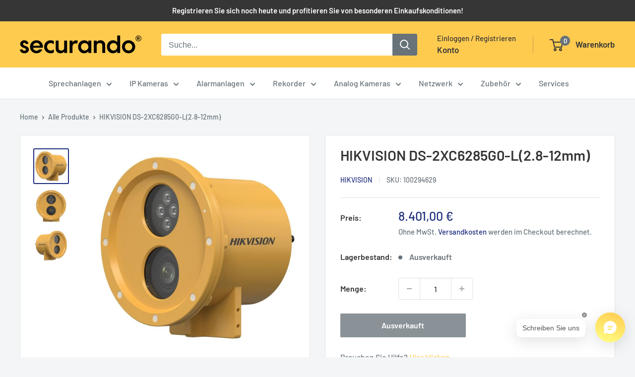

--- FILE ---
content_type: text/html; charset=utf-8
request_url: https://b2b.securando.de/products/100294629
body_size: 39439
content:
<!doctype html>

<html class="no-js" lang="de">
  <head>
    <meta charset="utf-8">
    <meta name="viewport" content="width=device-width, initial-scale=1.0, height=device-height, minimum-scale=1.0, maximum-scale=1.0">
    <meta name="theme-color" content="#1e2d7d">

    <title>HIKVISION DS-2XC6285G0-L(2.8-12mm)</title><meta name="description" content="· 8MP · 316L stainless steel enclosure, protecting cameras to be used in corrosive environments, providing reliability and longevity compared to standard cameras · IP68: the camera can be used under water up to 50 meters · H.265+/H.265/H.264+/H.264 encoding: efficient compression technology saves storage space and redu"><link rel="canonical" href="https://b2b.securando.de/products/100294629"><link rel="shortcut icon" href="//b2b.securando.de/cdn/shop/files/securando-favicon-150x150_96x96.png?v=1709657238" type="image/png"><link rel="preload" as="style" href="//b2b.securando.de/cdn/shop/t/12/assets/theme.css?v=145096456272456570681710483946">
    <link rel="preload" as="script" href="//b2b.securando.de/cdn/shop/t/12/assets/theme.js?v=169240860399761624811710484606">
    <link rel="preconnect" href="https://cdn.shopify.com">
    <link rel="preconnect" href="https://fonts.shopifycdn.com">
    <link rel="dns-prefetch" href="https://productreviews.shopifycdn.com">
    <link rel="dns-prefetch" href="https://ajax.googleapis.com">
    <link rel="dns-prefetch" href="https://maps.googleapis.com">
    <link rel="dns-prefetch" href="https://maps.gstatic.com">

    <meta property="og:type" content="product">
  <meta property="og:title" content="HIKVISION DS-2XC6285G0-L(2.8-12mm)"><meta property="og:image" content="http://b2b.securando.de/cdn/shop/products/100294629.jpg?v=1709573455">
    <meta property="og:image:secure_url" content="https://b2b.securando.de/cdn/shop/products/100294629.jpg?v=1709573455">
    <meta property="og:image:width" content="1000">
    <meta property="og:image:height" content="1000"><meta property="product:price:amount" content="8.401,00">
  <meta property="product:price:currency" content="EUR"><meta property="og:description" content="· 8MP · 316L stainless steel enclosure, protecting cameras to be used in corrosive environments, providing reliability and longevity compared to standard cameras · IP68: the camera can be used under water up to 50 meters · H.265+/H.265/H.264+/H.264 encoding: efficient compression technology saves storage space and redu"><meta property="og:url" content="https://b2b.securando.de/products/100294629">
<meta property="og:site_name" content="Securando B2B Shop"><meta name="twitter:card" content="summary"><meta name="twitter:title" content="HIKVISION DS-2XC6285G0-L(2.8-12mm)">
  <meta name="twitter:description" content="· 8MP · 316L stainless steel enclosure, protecting cameras to be used in corrosive environments, providing reliability and longevity compared to standard cameras · IP68: the camera can be used under water up to 50 meters · H.265+/H.265/H.264+/H.264 encoding: efficient compression technology saves storage space and reduces bandwidth requirements · DarkFighter technology enables the capture of high quality color images in even the dimmest lighting environments · True WDR technology provides clear imaging even with strong back lighting">
  <meta name="twitter:image" content="https://b2b.securando.de/cdn/shop/products/100294629_600x600_crop_center.jpg?v=1709573455">
    <link rel="preload" href="//b2b.securando.de/cdn/fonts/barlow/barlow_n6.329f582a81f63f125e63c20a5a80ae9477df68e1.woff2" as="font" type="font/woff2" crossorigin><link rel="preload" href="//b2b.securando.de/cdn/fonts/barlow/barlow_n5.a193a1990790eba0cc5cca569d23799830e90f07.woff2" as="font" type="font/woff2" crossorigin><style>
  @font-face {
  font-family: Barlow;
  font-weight: 600;
  font-style: normal;
  font-display: swap;
  src: url("//b2b.securando.de/cdn/fonts/barlow/barlow_n6.329f582a81f63f125e63c20a5a80ae9477df68e1.woff2") format("woff2"),
       url("//b2b.securando.de/cdn/fonts/barlow/barlow_n6.0163402e36247bcb8b02716880d0b39568412e9e.woff") format("woff");
}

  @font-face {
  font-family: Barlow;
  font-weight: 500;
  font-style: normal;
  font-display: swap;
  src: url("//b2b.securando.de/cdn/fonts/barlow/barlow_n5.a193a1990790eba0cc5cca569d23799830e90f07.woff2") format("woff2"),
       url("//b2b.securando.de/cdn/fonts/barlow/barlow_n5.ae31c82169b1dc0715609b8cc6a610b917808358.woff") format("woff");
}

@font-face {
  font-family: Barlow;
  font-weight: 600;
  font-style: normal;
  font-display: swap;
  src: url("//b2b.securando.de/cdn/fonts/barlow/barlow_n6.329f582a81f63f125e63c20a5a80ae9477df68e1.woff2") format("woff2"),
       url("//b2b.securando.de/cdn/fonts/barlow/barlow_n6.0163402e36247bcb8b02716880d0b39568412e9e.woff") format("woff");
}

@font-face {
  font-family: Barlow;
  font-weight: 600;
  font-style: italic;
  font-display: swap;
  src: url("//b2b.securando.de/cdn/fonts/barlow/barlow_i6.5a22bd20fb27bad4d7674cc6e666fb9c77d813bb.woff2") format("woff2"),
       url("//b2b.securando.de/cdn/fonts/barlow/barlow_i6.1c8787fcb59f3add01a87f21b38c7ef797e3b3a1.woff") format("woff");
}


  @font-face {
  font-family: Barlow;
  font-weight: 700;
  font-style: normal;
  font-display: swap;
  src: url("//b2b.securando.de/cdn/fonts/barlow/barlow_n7.691d1d11f150e857dcbc1c10ef03d825bc378d81.woff2") format("woff2"),
       url("//b2b.securando.de/cdn/fonts/barlow/barlow_n7.4fdbb1cb7da0e2c2f88492243ffa2b4f91924840.woff") format("woff");
}

  @font-face {
  font-family: Barlow;
  font-weight: 500;
  font-style: italic;
  font-display: swap;
  src: url("//b2b.securando.de/cdn/fonts/barlow/barlow_i5.714d58286997b65cd479af615cfa9bb0a117a573.woff2") format("woff2"),
       url("//b2b.securando.de/cdn/fonts/barlow/barlow_i5.0120f77e6447d3b5df4bbec8ad8c2d029d87fb21.woff") format("woff");
}

  @font-face {
  font-family: Barlow;
  font-weight: 700;
  font-style: italic;
  font-display: swap;
  src: url("//b2b.securando.de/cdn/fonts/barlow/barlow_i7.50e19d6cc2ba5146fa437a5a7443c76d5d730103.woff2") format("woff2"),
       url("//b2b.securando.de/cdn/fonts/barlow/barlow_i7.47e9f98f1b094d912e6fd631cc3fe93d9f40964f.woff") format("woff");
}


  :root {
    --default-text-font-size : 15px;
    --base-text-font-size    : 16px;
    --heading-font-family    : Barlow, sans-serif;
    --heading-font-weight    : 600;
    --heading-font-style     : normal;
    --text-font-family       : Barlow, sans-serif;
    --text-font-weight       : 500;
    --text-font-style        : normal;
    --text-font-bolder-weight: 600;
    --text-link-decoration   : underline;

    --text-color               : #677279;
    --text-color-rgb           : 103, 114, 121;
    --heading-color            : #363636;
    --border-color             : #e1e3e4;
    --border-color-rgb         : 225, 227, 228;
    --form-border-color        : #d4d6d8;
    --accent-color             : #1e2d7d;
    --accent-color-rgb         : 30, 45, 125;
    --link-color               : #ffcb4f;
    --link-color-hover         : #ffb402;
    --background               : #f3f5f6;
    --secondary-background     : #ffffff;
    --secondary-background-rgb : 255, 255, 255;
    --accent-background        : rgba(30, 45, 125, 0.08);

    --input-background: #ffffff;

    --error-color       : #ff0000;
    --error-background  : rgba(255, 0, 0, 0.07);
    --success-color     : #00aa00;
    --success-background: rgba(0, 170, 0, 0.11);

    --primary-button-background      : #1e2d7d;
    --primary-button-background-rgb  : 30, 45, 125;
    --primary-button-text-color      : #ffffff;
    --secondary-button-background    : #677279;
    --secondary-button-background-rgb: 103, 114, 121;
    --secondary-button-text-color    : #ffffff;

    --header-background      : #ffcb4f;
    --header-text-color      : #363636;
    --header-light-text-color: #363636;
    --header-border-color    : rgba(54, 54, 54, 0.3);
    --header-accent-color    : #677279;

    --footer-background-color:    #f3f5f6;
    --footer-heading-text-color:  #363636;
    --footer-body-text-color:     #677279;
    --footer-body-text-color-rgb: 103, 114, 121;
    --footer-accent-color:        #ffcb4f;
    --footer-accent-color-rgb:    255, 203, 79;
    --footer-border:              1px solid var(--border-color);
    
    --flickity-arrow-color: #abb1b4;--product-on-sale-accent           : #ee0000;
    --product-on-sale-accent-rgb       : 238, 0, 0;
    --product-on-sale-color            : #ffffff;
    --product-in-stock-color           : #008a00;
    --product-low-stock-color          : #ee0000;
    --product-sold-out-color           : #8a9297;
    --product-custom-label-1-background: #008a00;
    --product-custom-label-1-color     : #ffffff;
    --product-custom-label-2-background: #00a500;
    --product-custom-label-2-color     : #ffffff;
    --product-review-star-color        : #ffbd00;

    --mobile-container-gutter : 20px;
    --desktop-container-gutter: 40px;

    /* Shopify related variables */
    --payment-terms-background-color: #f3f5f6;
  }
</style>

<script>
  // IE11 does not have support for CSS variables, so we have to polyfill them
  if (!(((window || {}).CSS || {}).supports && window.CSS.supports('(--a: 0)'))) {
    const script = document.createElement('script');
    script.type = 'text/javascript';
    script.src = 'https://cdn.jsdelivr.net/npm/css-vars-ponyfill@2';
    script.onload = function() {
      cssVars({});
    };

    document.getElementsByTagName('head')[0].appendChild(script);
  }
</script>


    <script>window.performance && window.performance.mark && window.performance.mark('shopify.content_for_header.start');</script><meta id="shopify-digital-wallet" name="shopify-digital-wallet" content="/66373058783/digital_wallets/dialog">
<meta name="shopify-checkout-api-token" content="da8e1f15b7ecf0d38968cebcb21dbf54">
<meta id="in-context-paypal-metadata" data-shop-id="66373058783" data-venmo-supported="false" data-environment="production" data-locale="de_DE" data-paypal-v4="true" data-currency="EUR">
<link rel="alternate" type="application/json+oembed" href="https://b2b.securando.de/products/100294629.oembed">
<script async="async" src="/checkouts/internal/preloads.js?locale=de-DE"></script>
<link rel="preconnect" href="https://shop.app" crossorigin="anonymous">
<script async="async" src="https://shop.app/checkouts/internal/preloads.js?locale=de-DE&shop_id=66373058783" crossorigin="anonymous"></script>
<script id="shopify-features" type="application/json">{"accessToken":"da8e1f15b7ecf0d38968cebcb21dbf54","betas":["rich-media-storefront-analytics"],"domain":"b2b.securando.de","predictiveSearch":true,"shopId":66373058783,"locale":"de"}</script>
<script>var Shopify = Shopify || {};
Shopify.shop = "securando-b2b.myshopify.com";
Shopify.locale = "de";
Shopify.currency = {"active":"EUR","rate":"1.0"};
Shopify.country = "DE";
Shopify.theme = {"name":"Current Warehouse -- WPD (5.1.0) - WPD","id":161190904148,"schema_name":"Warehouse","schema_version":"5.1.0","theme_store_id":871,"role":"main"};
Shopify.theme.handle = "null";
Shopify.theme.style = {"id":null,"handle":null};
Shopify.cdnHost = "b2b.securando.de/cdn";
Shopify.routes = Shopify.routes || {};
Shopify.routes.root = "/";</script>
<script type="module">!function(o){(o.Shopify=o.Shopify||{}).modules=!0}(window);</script>
<script>!function(o){function n(){var o=[];function n(){o.push(Array.prototype.slice.apply(arguments))}return n.q=o,n}var t=o.Shopify=o.Shopify||{};t.loadFeatures=n(),t.autoloadFeatures=n()}(window);</script>
<script>
  window.ShopifyPay = window.ShopifyPay || {};
  window.ShopifyPay.apiHost = "shop.app\/pay";
  window.ShopifyPay.redirectState = null;
</script>
<script id="shop-js-analytics" type="application/json">{"pageType":"product"}</script>
<script defer="defer" async type="module" src="//b2b.securando.de/cdn/shopifycloud/shop-js/modules/v2/client.init-shop-cart-sync_e98Ab_XN.de.esm.js"></script>
<script defer="defer" async type="module" src="//b2b.securando.de/cdn/shopifycloud/shop-js/modules/v2/chunk.common_Pcw9EP95.esm.js"></script>
<script defer="defer" async type="module" src="//b2b.securando.de/cdn/shopifycloud/shop-js/modules/v2/chunk.modal_CzmY4ZhL.esm.js"></script>
<script type="module">
  await import("//b2b.securando.de/cdn/shopifycloud/shop-js/modules/v2/client.init-shop-cart-sync_e98Ab_XN.de.esm.js");
await import("//b2b.securando.de/cdn/shopifycloud/shop-js/modules/v2/chunk.common_Pcw9EP95.esm.js");
await import("//b2b.securando.de/cdn/shopifycloud/shop-js/modules/v2/chunk.modal_CzmY4ZhL.esm.js");

  window.Shopify.SignInWithShop?.initShopCartSync?.({"fedCMEnabled":true,"windoidEnabled":true});

</script>
<script>
  window.Shopify = window.Shopify || {};
  if (!window.Shopify.featureAssets) window.Shopify.featureAssets = {};
  window.Shopify.featureAssets['shop-js'] = {"shop-cart-sync":["modules/v2/client.shop-cart-sync_DazCVyJ3.de.esm.js","modules/v2/chunk.common_Pcw9EP95.esm.js","modules/v2/chunk.modal_CzmY4ZhL.esm.js"],"init-fed-cm":["modules/v2/client.init-fed-cm_D0AulfmK.de.esm.js","modules/v2/chunk.common_Pcw9EP95.esm.js","modules/v2/chunk.modal_CzmY4ZhL.esm.js"],"shop-cash-offers":["modules/v2/client.shop-cash-offers_BISyWFEA.de.esm.js","modules/v2/chunk.common_Pcw9EP95.esm.js","modules/v2/chunk.modal_CzmY4ZhL.esm.js"],"shop-login-button":["modules/v2/client.shop-login-button_D_c1vx_E.de.esm.js","modules/v2/chunk.common_Pcw9EP95.esm.js","modules/v2/chunk.modal_CzmY4ZhL.esm.js"],"pay-button":["modules/v2/client.pay-button_CHADzJ4g.de.esm.js","modules/v2/chunk.common_Pcw9EP95.esm.js","modules/v2/chunk.modal_CzmY4ZhL.esm.js"],"shop-button":["modules/v2/client.shop-button_CQnD2U3v.de.esm.js","modules/v2/chunk.common_Pcw9EP95.esm.js","modules/v2/chunk.modal_CzmY4ZhL.esm.js"],"avatar":["modules/v2/client.avatar_BTnouDA3.de.esm.js"],"init-windoid":["modules/v2/client.init-windoid_CmA0-hrC.de.esm.js","modules/v2/chunk.common_Pcw9EP95.esm.js","modules/v2/chunk.modal_CzmY4ZhL.esm.js"],"init-shop-for-new-customer-accounts":["modules/v2/client.init-shop-for-new-customer-accounts_BCzC_Mib.de.esm.js","modules/v2/client.shop-login-button_D_c1vx_E.de.esm.js","modules/v2/chunk.common_Pcw9EP95.esm.js","modules/v2/chunk.modal_CzmY4ZhL.esm.js"],"init-shop-email-lookup-coordinator":["modules/v2/client.init-shop-email-lookup-coordinator_DYzOit4u.de.esm.js","modules/v2/chunk.common_Pcw9EP95.esm.js","modules/v2/chunk.modal_CzmY4ZhL.esm.js"],"init-shop-cart-sync":["modules/v2/client.init-shop-cart-sync_e98Ab_XN.de.esm.js","modules/v2/chunk.common_Pcw9EP95.esm.js","modules/v2/chunk.modal_CzmY4ZhL.esm.js"],"shop-toast-manager":["modules/v2/client.shop-toast-manager_Bc-1elH8.de.esm.js","modules/v2/chunk.common_Pcw9EP95.esm.js","modules/v2/chunk.modal_CzmY4ZhL.esm.js"],"init-customer-accounts":["modules/v2/client.init-customer-accounts_CqlRHmZs.de.esm.js","modules/v2/client.shop-login-button_D_c1vx_E.de.esm.js","modules/v2/chunk.common_Pcw9EP95.esm.js","modules/v2/chunk.modal_CzmY4ZhL.esm.js"],"init-customer-accounts-sign-up":["modules/v2/client.init-customer-accounts-sign-up_DZmBw6yB.de.esm.js","modules/v2/client.shop-login-button_D_c1vx_E.de.esm.js","modules/v2/chunk.common_Pcw9EP95.esm.js","modules/v2/chunk.modal_CzmY4ZhL.esm.js"],"shop-follow-button":["modules/v2/client.shop-follow-button_Cx-w7rSq.de.esm.js","modules/v2/chunk.common_Pcw9EP95.esm.js","modules/v2/chunk.modal_CzmY4ZhL.esm.js"],"checkout-modal":["modules/v2/client.checkout-modal_Djjmh8qM.de.esm.js","modules/v2/chunk.common_Pcw9EP95.esm.js","modules/v2/chunk.modal_CzmY4ZhL.esm.js"],"shop-login":["modules/v2/client.shop-login_DMZMgoZf.de.esm.js","modules/v2/chunk.common_Pcw9EP95.esm.js","modules/v2/chunk.modal_CzmY4ZhL.esm.js"],"lead-capture":["modules/v2/client.lead-capture_SqejaEd8.de.esm.js","modules/v2/chunk.common_Pcw9EP95.esm.js","modules/v2/chunk.modal_CzmY4ZhL.esm.js"],"payment-terms":["modules/v2/client.payment-terms_DUeEqFTJ.de.esm.js","modules/v2/chunk.common_Pcw9EP95.esm.js","modules/v2/chunk.modal_CzmY4ZhL.esm.js"]};
</script>
<script>(function() {
  var isLoaded = false;
  function asyncLoad() {
    if (isLoaded) return;
    isLoaded = true;
    var urls = ["https:\/\/cdn.assortion.com\/app.js?shop=securando-b2b.myshopify.com","https:\/\/pixel.retter.ai\/pixel?pixel_key=66cde4d1187881bced118212f1d7b824\u0026shop=securando-b2b.myshopify.com","https:\/\/apps.synctrack.io\/cta-buttons\/cta-group-button.js?v=1710778922\u0026shop=securando-b2b.myshopify.com"];
    for (var i = 0; i < urls.length; i++) {
      var s = document.createElement('script');
      s.type = 'text/javascript';
      s.async = true;
      s.src = urls[i];
      var x = document.getElementsByTagName('script')[0];
      x.parentNode.insertBefore(s, x);
    }
  };
  if(window.attachEvent) {
    window.attachEvent('onload', asyncLoad);
  } else {
    window.addEventListener('load', asyncLoad, false);
  }
})();</script>
<script id="__st">var __st={"a":66373058783,"offset":3600,"reqid":"f8d8d6d5-9161-4e7d-87c7-1fcb0ffaff3e-1769208839","pageurl":"b2b.securando.de\/products\/100294629","u":"b7315e8b3e7c","p":"product","rtyp":"product","rid":8905950953812};</script>
<script>window.ShopifyPaypalV4VisibilityTracking = true;</script>
<script id="captcha-bootstrap">!function(){'use strict';const t='contact',e='account',n='new_comment',o=[[t,t],['blogs',n],['comments',n],[t,'customer']],c=[[e,'customer_login'],[e,'guest_login'],[e,'recover_customer_password'],[e,'create_customer']],r=t=>t.map((([t,e])=>`form[action*='/${t}']:not([data-nocaptcha='true']) input[name='form_type'][value='${e}']`)).join(','),a=t=>()=>t?[...document.querySelectorAll(t)].map((t=>t.form)):[];function s(){const t=[...o],e=r(t);return a(e)}const i='password',u='form_key',d=['recaptcha-v3-token','g-recaptcha-response','h-captcha-response',i],f=()=>{try{return window.sessionStorage}catch{return}},m='__shopify_v',_=t=>t.elements[u];function p(t,e,n=!1){try{const o=window.sessionStorage,c=JSON.parse(o.getItem(e)),{data:r}=function(t){const{data:e,action:n}=t;return t[m]||n?{data:e,action:n}:{data:t,action:n}}(c);for(const[e,n]of Object.entries(r))t.elements[e]&&(t.elements[e].value=n);n&&o.removeItem(e)}catch(o){console.error('form repopulation failed',{error:o})}}const l='form_type',E='cptcha';function T(t){t.dataset[E]=!0}const w=window,h=w.document,L='Shopify',v='ce_forms',y='captcha';let A=!1;((t,e)=>{const n=(g='f06e6c50-85a8-45c8-87d0-21a2b65856fe',I='https://cdn.shopify.com/shopifycloud/storefront-forms-hcaptcha/ce_storefront_forms_captcha_hcaptcha.v1.5.2.iife.js',D={infoText:'Durch hCaptcha geschützt',privacyText:'Datenschutz',termsText:'Allgemeine Geschäftsbedingungen'},(t,e,n)=>{const o=w[L][v],c=o.bindForm;if(c)return c(t,g,e,D).then(n);var r;o.q.push([[t,g,e,D],n]),r=I,A||(h.body.append(Object.assign(h.createElement('script'),{id:'captcha-provider',async:!0,src:r})),A=!0)});var g,I,D;w[L]=w[L]||{},w[L][v]=w[L][v]||{},w[L][v].q=[],w[L][y]=w[L][y]||{},w[L][y].protect=function(t,e){n(t,void 0,e),T(t)},Object.freeze(w[L][y]),function(t,e,n,w,h,L){const[v,y,A,g]=function(t,e,n){const i=e?o:[],u=t?c:[],d=[...i,...u],f=r(d),m=r(i),_=r(d.filter((([t,e])=>n.includes(e))));return[a(f),a(m),a(_),s()]}(w,h,L),I=t=>{const e=t.target;return e instanceof HTMLFormElement?e:e&&e.form},D=t=>v().includes(t);t.addEventListener('submit',(t=>{const e=I(t);if(!e)return;const n=D(e)&&!e.dataset.hcaptchaBound&&!e.dataset.recaptchaBound,o=_(e),c=g().includes(e)&&(!o||!o.value);(n||c)&&t.preventDefault(),c&&!n&&(function(t){try{if(!f())return;!function(t){const e=f();if(!e)return;const n=_(t);if(!n)return;const o=n.value;o&&e.removeItem(o)}(t);const e=Array.from(Array(32),(()=>Math.random().toString(36)[2])).join('');!function(t,e){_(t)||t.append(Object.assign(document.createElement('input'),{type:'hidden',name:u})),t.elements[u].value=e}(t,e),function(t,e){const n=f();if(!n)return;const o=[...t.querySelectorAll(`input[type='${i}']`)].map((({name:t})=>t)),c=[...d,...o],r={};for(const[a,s]of new FormData(t).entries())c.includes(a)||(r[a]=s);n.setItem(e,JSON.stringify({[m]:1,action:t.action,data:r}))}(t,e)}catch(e){console.error('failed to persist form',e)}}(e),e.submit())}));const S=(t,e)=>{t&&!t.dataset[E]&&(n(t,e.some((e=>e===t))),T(t))};for(const o of['focusin','change'])t.addEventListener(o,(t=>{const e=I(t);D(e)&&S(e,y())}));const B=e.get('form_key'),M=e.get(l),P=B&&M;t.addEventListener('DOMContentLoaded',(()=>{const t=y();if(P)for(const e of t)e.elements[l].value===M&&p(e,B);[...new Set([...A(),...v().filter((t=>'true'===t.dataset.shopifyCaptcha))])].forEach((e=>S(e,t)))}))}(h,new URLSearchParams(w.location.search),n,t,e,['guest_login'])})(!0,!0)}();</script>
<script integrity="sha256-4kQ18oKyAcykRKYeNunJcIwy7WH5gtpwJnB7kiuLZ1E=" data-source-attribution="shopify.loadfeatures" defer="defer" src="//b2b.securando.de/cdn/shopifycloud/storefront/assets/storefront/load_feature-a0a9edcb.js" crossorigin="anonymous"></script>
<script crossorigin="anonymous" defer="defer" src="//b2b.securando.de/cdn/shopifycloud/storefront/assets/shopify_pay/storefront-65b4c6d7.js?v=20250812"></script>
<script data-source-attribution="shopify.dynamic_checkout.dynamic.init">var Shopify=Shopify||{};Shopify.PaymentButton=Shopify.PaymentButton||{isStorefrontPortableWallets:!0,init:function(){window.Shopify.PaymentButton.init=function(){};var t=document.createElement("script");t.src="https://b2b.securando.de/cdn/shopifycloud/portable-wallets/latest/portable-wallets.de.js",t.type="module",document.head.appendChild(t)}};
</script>
<script data-source-attribution="shopify.dynamic_checkout.buyer_consent">
  function portableWalletsHideBuyerConsent(e){var t=document.getElementById("shopify-buyer-consent"),n=document.getElementById("shopify-subscription-policy-button");t&&n&&(t.classList.add("hidden"),t.setAttribute("aria-hidden","true"),n.removeEventListener("click",e))}function portableWalletsShowBuyerConsent(e){var t=document.getElementById("shopify-buyer-consent"),n=document.getElementById("shopify-subscription-policy-button");t&&n&&(t.classList.remove("hidden"),t.removeAttribute("aria-hidden"),n.addEventListener("click",e))}window.Shopify?.PaymentButton&&(window.Shopify.PaymentButton.hideBuyerConsent=portableWalletsHideBuyerConsent,window.Shopify.PaymentButton.showBuyerConsent=portableWalletsShowBuyerConsent);
</script>
<script>
  function portableWalletsCleanup(e){e&&e.src&&console.error("Failed to load portable wallets script "+e.src);var t=document.querySelectorAll("shopify-accelerated-checkout .shopify-payment-button__skeleton, shopify-accelerated-checkout-cart .wallet-cart-button__skeleton"),e=document.getElementById("shopify-buyer-consent");for(let e=0;e<t.length;e++)t[e].remove();e&&e.remove()}function portableWalletsNotLoadedAsModule(e){e instanceof ErrorEvent&&"string"==typeof e.message&&e.message.includes("import.meta")&&"string"==typeof e.filename&&e.filename.includes("portable-wallets")&&(window.removeEventListener("error",portableWalletsNotLoadedAsModule),window.Shopify.PaymentButton.failedToLoad=e,"loading"===document.readyState?document.addEventListener("DOMContentLoaded",window.Shopify.PaymentButton.init):window.Shopify.PaymentButton.init())}window.addEventListener("error",portableWalletsNotLoadedAsModule);
</script>

<script type="module" src="https://b2b.securando.de/cdn/shopifycloud/portable-wallets/latest/portable-wallets.de.js" onError="portableWalletsCleanup(this)" crossorigin="anonymous"></script>
<script nomodule>
  document.addEventListener("DOMContentLoaded", portableWalletsCleanup);
</script>

<script id='scb4127' type='text/javascript' async='' src='https://b2b.securando.de/cdn/shopifycloud/privacy-banner/storefront-banner.js'></script><link id="shopify-accelerated-checkout-styles" rel="stylesheet" media="screen" href="https://b2b.securando.de/cdn/shopifycloud/portable-wallets/latest/accelerated-checkout-backwards-compat.css" crossorigin="anonymous">
<style id="shopify-accelerated-checkout-cart">
        #shopify-buyer-consent {
  margin-top: 1em;
  display: inline-block;
  width: 100%;
}

#shopify-buyer-consent.hidden {
  display: none;
}

#shopify-subscription-policy-button {
  background: none;
  border: none;
  padding: 0;
  text-decoration: underline;
  font-size: inherit;
  cursor: pointer;
}

#shopify-subscription-policy-button::before {
  box-shadow: none;
}

      </style>

<script>window.performance && window.performance.mark && window.performance.mark('shopify.content_for_header.end');</script>

    <link rel="stylesheet" href="//b2b.securando.de/cdn/shop/t/12/assets/theme.css?v=145096456272456570681710483946">

    
  <script type="application/ld+json">
  {
    "@context": "https://schema.org",
    "@type": "Product",
    "productID": 8905950953812,
    "offers": [{
          "@type": "Offer",
          "name": "Default Title",
          "availability":"https://schema.org/OutOfStock",
          "price": 8401.0,
          "priceCurrency": "EUR",
          "priceValidUntil": "2026-02-02","sku": "100294629",
            "mpn": "694216045096400",
          "url": "/products/100294629?variant=47691382686036"
        }
],"brand": {
      "@type": "Brand",
      "name": "Hikvision"
    },
    "name": "HIKVISION DS-2XC6285G0-L(2.8-12mm)",
    "description": "· 8MP · 316L stainless steel enclosure, protecting cameras to be used in corrosive environments, providing reliability and longevity compared to standard cameras · IP68: the camera can be used under water up to 50 meters · H.265+\/H.265\/H.264+\/H.264 encoding: efficient compression technology saves storage space and reduces bandwidth requirements · DarkFighter technology enables the capture of high quality color images in even the dimmest lighting environments · True WDR technology provides clear imaging even with strong back lighting",
    "category": "",
    "url": "/products/100294629",
    "sku": "100294629",
    "image": {
      "@type": "ImageObject",
      "url": "https://b2b.securando.de/cdn/shop/products/100294629.jpg?v=1709573455&width=1024",
      "image": "https://b2b.securando.de/cdn/shop/products/100294629.jpg?v=1709573455&width=1024",
      "name": "",
      "width": "1024",
      "height": "1024"
    }
  }
  </script>



  <script type="application/ld+json">
  {
    "@context": "https://schema.org",
    "@type": "BreadcrumbList",
  "itemListElement": [{
      "@type": "ListItem",
      "position": 1,
      "name": "Home",
      "item": "https://b2b.securando.de"
    },{
          "@type": "ListItem",
          "position": 2,
          "name": "HIKVISION DS-2XC6285G0-L(2.8-12mm)",
          "item": "https://b2b.securando.de/products/100294629"
        }]
  }
  </script>



    <script>
      // This allows to expose several variables to the global scope, to be used in scripts
      window.theme = {
        pageType: "product",
        cartCount: 0,
        moneyFormat: "\u003cspan class=hide-price-guest\u003e\u003cspan hidewlm\u003e{{amount_with_comma_separator}} €\u003c\/span\u003e\u003c\/span\u003e",
        moneyWithCurrencyFormat: "\u003cspan class=hide-price-guest\u003e\u003cspan hidewlm\u003e{{amount_with_comma_separator}} €\u003c\/span\u003e\u003c\/span\u003e",
        currencyCodeEnabled: false,
        showDiscount: true,
        discountMode: "saving",
        cartType: "drawer"
      };

      window.routes = {
        rootUrl: "\/",
        rootUrlWithoutSlash: '',
        cartUrl: "\/cart",
        cartAddUrl: "\/cart\/add",
        cartChangeUrl: "\/cart\/change",
        searchUrl: "\/search",
        productRecommendationsUrl: "\/recommendations\/products"
      };

      window.languages = {
        productRegularPrice: "Normalpreis",
        productSalePrice: "Sonderpreis",
        collectionOnSaleLabel: "Einsparung {{savings}}",
        productFormUnavailable: "Nicht verfübar",
        productFormAddToCart: "Zum Warenkorb",
        productFormPreOrder: "Vorbestellung",
        productFormSoldOut: "Ausverkauft",
        productAdded: "Produkt wurde in Deinen Warenkorb gelegt",
        productAddedShort: "Hinzugefügt!",
        shippingEstimatorNoResults: "Es konten für Deine Adresse keine Versandkosten ermittelt werden.",
        shippingEstimatorOneResult: "Es gibt eine Versandmethode für Deine Adresse:",
        shippingEstimatorMultipleResults: "Es bibt {{count}} Versandmethoden für Deine Adresse:",
        shippingEstimatorErrors: "Es gibt Fehler:"
      };

      document.documentElement.className = document.documentElement.className.replace('no-js', 'js');
    </script><script src="//b2b.securando.de/cdn/shop/t/12/assets/theme.js?v=169240860399761624811710484606" defer></script>
    <script src="//b2b.securando.de/cdn/shop/t/12/assets/custom.js?v=102476495355921946141710483946" defer></script><script>
        (function () {
          window.onpageshow = function() {
            // We force re-freshing the cart content onpageshow, as most browsers will serve a cache copy when hitting the
            // back button, which cause staled data
            document.documentElement.dispatchEvent(new CustomEvent('cart:refresh', {
              bubbles: true,
              detail: {scrollToTop: false}
            }));
          };
        })();
      </script><!-- BEGIN app block: shopify://apps/sami-b2b-lock/blocks/app-embed/8d86a3b4-97b3-44ab-adc1-ec01c5a89da9 -->
 


  <script>

    window.Samita = window.Samita || {}
    Samita.SamitaLocksAccessParams = Samita.SamitaLocksAccessParams || {}
    Samita.SamitaLocksAccessParams.settings =  {"general":{"price_atc":"plain_text","effect_button":"ripple","placeholder_message":true,"placeholder_templateLock":true},"template":{"text_color":"#000","btn_bg_color":"#7396a2","bg_placeholder":"#f3f3f3","btn_text_color":"#ffffff","bg_notification":"#fff","input_box_shadow":"#ccc","plain_text_color":"#353535","color_placeholder":"#000","button_priceAtc_bg":"#5487a0","input_passcode_color":"#000","button_priceAtc_color":"#fff","input_passcode_background":"#ffffff"}};
    Samita.SamitaLocksAccessParams.locks =  [{"id":4823,"shop_id":2454,"name":"Hide Prices","access":1,"resources_conditional":{"type":["logged"],"customer":{"logic":[[{"type":"tagged_with","value":null}]],"source":"rules","listManual":[]},"passcode":{"code":null,"message":null,"listCode":[]},"redirect":{"type":"login"},"secretLink":{"code":[],"links":[],"message":null,"resources":"allProduct"}},"resources_lock":{"url":null,"page":[],"type":"products","blogs":{"active":"blogs","selectedBlogs":[],"selectedArticles":[]},"exclude":{"url":[],"active":false},"setting":["atc","price"],"hideList":false,"products":[],"PreviewLink":"securando-b2b.myshopify.com/collections/all","collections":[],"grandAccess":{"time":1,"interval":"hour"},"limitProduct":"all","allowHomePage":true},"status":1,"flags":{"unexpectedError":false},"created_at":"2024-03-18T15:39:25.000000Z","updated_at":"2024-03-20T12:02:57.000000Z"}];
    Samita.SamitaLocksAccessParams.themeStoreId = Shopify.theme.theme_store_id;
    Samita.SamitaLocksAccessParams.ShopUrl = Shopify.shop;
    Samita.SamitaLocksAccessParams.features =  {};
    Samita.SamitaLocksAccessParams.themeInfo  = [{"id":159830475092,"name":"Backup Warehouse -- WPD (5.0) (12.02.2024)","role":"unpublished","theme_store_id":871,"selected":false,"theme_name":"Warehouse","theme_version":"5.0.0"},{"id":160798245204,"name":"Current Warehouse -- WPD (5.1.0) - preWPD","role":"unpublished","theme_store_id":871,"selected":false,"theme_name":"Warehouse","theme_version":"5.1.0"},{"id":161190904148,"name":"Current Warehouse -- WPD (5.1.0) - WPD","role":"main","theme_store_id":871,"selected":true,"theme_name":"Warehouse","theme_version":"5.1.0"},{"id":156309979476,"name":"Backup Warehouse -- WPD (4.2.1) - (05.03.2024)","role":"unpublished","theme_store_id":871,"selected":false,"theme_name":"Warehouse","theme_version":"4.2.1"}];
    Samita.SamitaLocksAccessParams.appUrl = "https:\/\/lock.samita.io\/";
    Samita.SamitaLocksAccessParams.selector = {"theme_store_id":871,"theme_name":"Warehouse","product":{"price":".product-form__info-list .product-form__info-item","btnAtc":"form[action='/cart/add'] button[data-action='add-to-cart']","mainContent":"main#main"},"collection":{"productSelector":".product-list.product-list--collection .product-item","collectionSelect":".collection-list__section .grid .grid__cell","price":".product-item__price-list.price-list span.price","btnAtc":""},"searchPage":{"productSelector":".product-list.product-list--collection .product-item","price":".product-item__price-list.price-list span.price","btnAtc":""},"otherPage":{"productSelector":".flickity-slider .product-item","collectionSelect":".flickity-slider a.collection-item","price":".product-item__price-list.price-list span.price","btnAtc":""},"index":{"productSelector":".flickity-slider .product-item","collectionSelect":".flickity-slider a.collection-item","price":".product-item__price-list.price-list span.price","btnAtc":""}};
    Samita.SamitaLocksAccessParams.translation = {"de":{"general":{"Back":"Zurück","Submit":"Senden","Enter_passcode":"Passcode eingeben","Passcode_empty":"Der Passcode kann nicht leer sein!","secret_lock_atc":"Sie können den Warenkorb für dieses Produkt nicht sehen!","title_linkScret":"Der Link ist gesperrt!","customer_lock_atc":"Der Button \"In den Warenkorb\" wurde gesperrt!","secret_lock_price":"Sie können den Preis für dieses Produkt nicht sehen!","Login_to_see_price":"Einloggen um Preis zu sehen","Passcode_incorrect":"Der Passcode ist falsch!","customer_lock_price":"Der Preis war gesperrt!","Login_to_Add_to_cart":"Anmelden, um in den Warenkorb zu legen","notification_linkScret":"Ressource nur mit Geheimlink zugänglich","This_resource_has_been_locked":"Diese Ressource ist gesperrt","please_enter_passcode_to_unlock":"Bitte geben Sie Ihren Passcode ein, um diese Ressource freizuschalten"}},"default":{"general":{"Back":"Back","Submit":"Submit","Enter_passcode":"Enter passcode","Passcode_empty":"Passcode cant be empty !!","secret_lock_atc":"You cannot see the add to cart of this product !!","title_linkScret":"The link is locked !!","customer_lock_atc":"Button add to cart has been lock !!","secret_lock_price":"You cannot see the price of this product !!","Login_to_see_price":"Login to see price","Passcode_incorrect":"Passcode is incorrect !!","customer_lock_price":"Price had been locked !!","Login_to_Add_to_cart":"Login to Add to cart","notification_linkScret":"resource accessible only with secret link","This_resource_has_been_locked":"This resource has been locked","please_enter_passcode_to_unlock":"Please enter your passcode to unlock this resource"}}};
    Samita.SamitaLocksAccessParams.locale = "de";
    Samita.SamitaLocksAccessParams.current_locale = "de";
    Samita.SamitaLocksAccessParams.ListHandle = [];
    Samita.SamitaLocksAccessParams.ProductsLoad = [];
    Samita.SamitaLocksAccessParams.proxy_url = "/apps/samita-lock"
    Samita.SamitaLocksAccessParams.tokenStorefrontSamiLock = "";

    if(window?.Shopify?.designMode){
        window.Samita.SamitaLocksAccessParams.locks = [];
    }

    
      document.querySelector('html').classList.add('smt-loadding');
    

    
    

    

    


    Samita.SamitaLocksAccessParams.product ={"id":8905950953812,"title":"HIKVISION DS-2XC6285G0-L(2.8-12mm)","handle":"100294629","description":"\u003cp\u003e· 8MP · 316L stainless steel enclosure, protecting cameras to be used in corrosive environments, providing reliability and longevity compared to standard cameras · IP68: the camera can be used under water up to 50 meters · H.265+\/H.265\/H.264+\/H.264 encoding: efficient compression technology saves storage space and reduces bandwidth requirements · DarkFighter technology enables the capture of high quality color images in even the dimmest lighting environments · True WDR technology provides clear imaging even with strong back lighting\u003c\/p\u003e","published_at":"2024-03-04T18:30:49+01:00","created_at":"2024-03-04T18:30:54+01:00","vendor":"Hikvision","type":"","tags":[],"price":840100,"price_min":840100,"price_max":840100,"available":false,"price_varies":false,"compare_at_price":null,"compare_at_price_min":0,"compare_at_price_max":0,"compare_at_price_varies":false,"variants":[{"id":47691382686036,"title":"Default Title","option1":"Default Title","option2":null,"option3":null,"sku":"100294629","requires_shipping":true,"taxable":true,"featured_image":{"id":54081736835412,"product_id":8905950953812,"position":1,"created_at":"2024-03-04T18:30:55+01:00","updated_at":"2024-03-04T18:30:55+01:00","alt":null,"width":1000,"height":1000,"src":"\/\/b2b.securando.de\/cdn\/shop\/products\/100294629.jpg?v=1709573455","variant_ids":[47691382686036]},"available":false,"name":"HIKVISION DS-2XC6285G0-L(2.8-12mm)","public_title":null,"options":["Default Title"],"price":840100,"weight":0,"compare_at_price":null,"inventory_management":"shopify","barcode":"694216045096400","featured_media":{"alt":null,"id":46796107284820,"position":1,"preview_image":{"aspect_ratio":1.0,"height":1000,"width":1000,"src":"\/\/b2b.securando.de\/cdn\/shop\/products\/100294629.jpg?v=1709573455"}},"requires_selling_plan":false,"selling_plan_allocations":[]}],"images":["\/\/b2b.securando.de\/cdn\/shop\/products\/100294629.jpg?v=1709573455","\/\/b2b.securando.de\/cdn\/shop\/products\/100294629-2.jpg?v=1709573455","\/\/b2b.securando.de\/cdn\/shop\/products\/100294629-3.jpg?v=1709573455"],"featured_image":"\/\/b2b.securando.de\/cdn\/shop\/products\/100294629.jpg?v=1709573455","options":["Title"],"media":[{"alt":null,"id":46796107284820,"position":1,"preview_image":{"aspect_ratio":1.0,"height":1000,"width":1000,"src":"\/\/b2b.securando.de\/cdn\/shop\/products\/100294629.jpg?v=1709573455"},"aspect_ratio":1.0,"height":1000,"media_type":"image","src":"\/\/b2b.securando.de\/cdn\/shop\/products\/100294629.jpg?v=1709573455","width":1000},{"alt":null,"id":46796107317588,"position":2,"preview_image":{"aspect_ratio":1.0,"height":1000,"width":1000,"src":"\/\/b2b.securando.de\/cdn\/shop\/products\/100294629-2.jpg?v=1709573455"},"aspect_ratio":1.0,"height":1000,"media_type":"image","src":"\/\/b2b.securando.de\/cdn\/shop\/products\/100294629-2.jpg?v=1709573455","width":1000},{"alt":null,"id":46796107350356,"position":3,"preview_image":{"aspect_ratio":1.0,"height":1000,"width":1000,"src":"\/\/b2b.securando.de\/cdn\/shop\/products\/100294629-3.jpg?v=1709573455"},"aspect_ratio":1.0,"height":1000,"media_type":"image","src":"\/\/b2b.securando.de\/cdn\/shop\/products\/100294629-3.jpg?v=1709573455","width":1000}],"requires_selling_plan":false,"selling_plan_groups":[],"content":"\u003cp\u003e· 8MP · 316L stainless steel enclosure, protecting cameras to be used in corrosive environments, providing reliability and longevity compared to standard cameras · IP68: the camera can be used under water up to 50 meters · H.265+\/H.265\/H.264+\/H.264 encoding: efficient compression technology saves storage space and reduces bandwidth requirements · DarkFighter technology enables the capture of high quality color images in even the dimmest lighting environments · True WDR technology provides clear imaging even with strong back lighting\u003c\/p\u003e"};
    Samita.SamitaLocksAccessParams.product.collections = [413089104095,413090283743]
    

    
    
    
    Samita.SamitaLocksAccessParams.pageType = "product"
  </script>

  <style>
    html .lock__notificationTemplateWrapper{
      background: #fff !important;
    }

    html button#passcodebtn{
      background: #7396a2 !important;
      color: #ffffff !important;
    }

    html input#passcode{
      background: #ffffff !important;
      color: #000 !important;
      box-shadow:'0 0 10px 0'#ccc !important;
    }

    html input#passcode::placeholder{
      color: #000 !important;
      box-shadow:'0 0 10px 0'#ccc !important;
    }

    html button#backbtn{
      background: #7396a2 !important;
      color: #ffffff !important;
    }

    html .lock__placeholder{
      background: #f3f3f3 !important;
      color: #000 !important;
    }

    html .smt-plain-text{
      color: #353535 !important;
      cursor:pointer;
    }

    html .smt-button{
      background: #5487a0 !important;
      color: #fff !important;
      cursor:pointer;
      padding: 10px 20px;
      border-radius: 5px;
      text-decoration: none !important;
    }

    html.smt-loadding{
      opacity:0 !important;
      visibility:hidden !important;
    }

    
    
  </style>

  

<!-- END app block --><!-- BEGIN app block: shopify://apps/restock-rooster/blocks/restock-rooster-button/2f682ae2-c8b5-4598-a3ae-4cf8e3ce00af --><script>
  (function () {
    window.backInStock = {};
    window.backInStock.shop = "securando-b2b.myshopify.com";

    
      window.backInStock.productLiquidObject = {"id":8905950953812,"title":"HIKVISION DS-2XC6285G0-L(2.8-12mm)","handle":"100294629","description":"\u003cp\u003e· 8MP · 316L stainless steel enclosure, protecting cameras to be used in corrosive environments, providing reliability and longevity compared to standard cameras · IP68: the camera can be used under water up to 50 meters · H.265+\/H.265\/H.264+\/H.264 encoding: efficient compression technology saves storage space and reduces bandwidth requirements · DarkFighter technology enables the capture of high quality color images in even the dimmest lighting environments · True WDR technology provides clear imaging even with strong back lighting\u003c\/p\u003e","published_at":"2024-03-04T18:30:49+01:00","created_at":"2024-03-04T18:30:54+01:00","vendor":"Hikvision","type":"","tags":[],"price":840100,"price_min":840100,"price_max":840100,"available":false,"price_varies":false,"compare_at_price":null,"compare_at_price_min":0,"compare_at_price_max":0,"compare_at_price_varies":false,"variants":[{"id":47691382686036,"title":"Default Title","option1":"Default Title","option2":null,"option3":null,"sku":"100294629","requires_shipping":true,"taxable":true,"featured_image":{"id":54081736835412,"product_id":8905950953812,"position":1,"created_at":"2024-03-04T18:30:55+01:00","updated_at":"2024-03-04T18:30:55+01:00","alt":null,"width":1000,"height":1000,"src":"\/\/b2b.securando.de\/cdn\/shop\/products\/100294629.jpg?v=1709573455","variant_ids":[47691382686036]},"available":false,"name":"HIKVISION DS-2XC6285G0-L(2.8-12mm)","public_title":null,"options":["Default Title"],"price":840100,"weight":0,"compare_at_price":null,"inventory_management":"shopify","barcode":"694216045096400","featured_media":{"alt":null,"id":46796107284820,"position":1,"preview_image":{"aspect_ratio":1.0,"height":1000,"width":1000,"src":"\/\/b2b.securando.de\/cdn\/shop\/products\/100294629.jpg?v=1709573455"}},"requires_selling_plan":false,"selling_plan_allocations":[]}],"images":["\/\/b2b.securando.de\/cdn\/shop\/products\/100294629.jpg?v=1709573455","\/\/b2b.securando.de\/cdn\/shop\/products\/100294629-2.jpg?v=1709573455","\/\/b2b.securando.de\/cdn\/shop\/products\/100294629-3.jpg?v=1709573455"],"featured_image":"\/\/b2b.securando.de\/cdn\/shop\/products\/100294629.jpg?v=1709573455","options":["Title"],"media":[{"alt":null,"id":46796107284820,"position":1,"preview_image":{"aspect_ratio":1.0,"height":1000,"width":1000,"src":"\/\/b2b.securando.de\/cdn\/shop\/products\/100294629.jpg?v=1709573455"},"aspect_ratio":1.0,"height":1000,"media_type":"image","src":"\/\/b2b.securando.de\/cdn\/shop\/products\/100294629.jpg?v=1709573455","width":1000},{"alt":null,"id":46796107317588,"position":2,"preview_image":{"aspect_ratio":1.0,"height":1000,"width":1000,"src":"\/\/b2b.securando.de\/cdn\/shop\/products\/100294629-2.jpg?v=1709573455"},"aspect_ratio":1.0,"height":1000,"media_type":"image","src":"\/\/b2b.securando.de\/cdn\/shop\/products\/100294629-2.jpg?v=1709573455","width":1000},{"alt":null,"id":46796107350356,"position":3,"preview_image":{"aspect_ratio":1.0,"height":1000,"width":1000,"src":"\/\/b2b.securando.de\/cdn\/shop\/products\/100294629-3.jpg?v=1709573455"},"aspect_ratio":1.0,"height":1000,"media_type":"image","src":"\/\/b2b.securando.de\/cdn\/shop\/products\/100294629-3.jpg?v=1709573455","width":1000}],"requires_selling_plan":false,"selling_plan_groups":[],"content":"\u003cp\u003e· 8MP · 316L stainless steel enclosure, protecting cameras to be used in corrosive environments, providing reliability and longevity compared to standard cameras · IP68: the camera can be used under water up to 50 meters · H.265+\/H.265\/H.264+\/H.264 encoding: efficient compression technology saves storage space and reduces bandwidth requirements · DarkFighter technology enables the capture of high quality color images in even the dimmest lighting environments · True WDR technology provides clear imaging even with strong back lighting\u003c\/p\u003e"};
      window.backInStock.productLiquidObject.variants_count = 1;

      
      window.backInStock.productLiquidObject.variantsExtraDetails = [
        
          {
            "id": 47691382686036,
            "title": "Default Title",
            "available": false,
            "inventory_management": "shopify",
            "inventory_policy": "deny",
            "inventory_quantity": 0,
            "store_availabilities": []
          }
        
      ];
    

    
  })();
</script>

<script type="module" src="https://cdn.shopify.com/extensions/019bd693-ed44-7198-8b05-328ad3212b01/restockrooster-110/assets/main.js" defer></script>

<!-- Preload CSS using Shopify's built-in filter -->
<link href="//cdn.shopify.com/extensions/019bd693-ed44-7198-8b05-328ad3212b01/restockrooster-110/assets/back-in-stock.min.css" rel="stylesheet" type="text/css" media="all" />


<!-- END app block --><script src="https://cdn.shopify.com/extensions/019bc584-9ea7-72cb-83a5-ad8f9b690cd7/wholesale-lock-hide-price-111/assets/samitaLock.js" type="text/javascript" defer="defer"></script>
<script src="https://cdn.shopify.com/extensions/019bda87-3912-7ad5-a367-bb5623c9c19d/moosedesk-helpdesk-919/assets/moosedesk.js" type="text/javascript" defer="defer"></script>
<link href="https://monorail-edge.shopifysvc.com" rel="dns-prefetch">
<script>(function(){if ("sendBeacon" in navigator && "performance" in window) {try {var session_token_from_headers = performance.getEntriesByType('navigation')[0].serverTiming.find(x => x.name == '_s').description;} catch {var session_token_from_headers = undefined;}var session_cookie_matches = document.cookie.match(/_shopify_s=([^;]*)/);var session_token_from_cookie = session_cookie_matches && session_cookie_matches.length === 2 ? session_cookie_matches[1] : "";var session_token = session_token_from_headers || session_token_from_cookie || "";function handle_abandonment_event(e) {var entries = performance.getEntries().filter(function(entry) {return /monorail-edge.shopifysvc.com/.test(entry.name);});if (!window.abandonment_tracked && entries.length === 0) {window.abandonment_tracked = true;var currentMs = Date.now();var navigation_start = performance.timing.navigationStart;var payload = {shop_id: 66373058783,url: window.location.href,navigation_start,duration: currentMs - navigation_start,session_token,page_type: "product"};window.navigator.sendBeacon("https://monorail-edge.shopifysvc.com/v1/produce", JSON.stringify({schema_id: "online_store_buyer_site_abandonment/1.1",payload: payload,metadata: {event_created_at_ms: currentMs,event_sent_at_ms: currentMs}}));}}window.addEventListener('pagehide', handle_abandonment_event);}}());</script>
<script id="web-pixels-manager-setup">(function e(e,d,r,n,o){if(void 0===o&&(o={}),!Boolean(null===(a=null===(i=window.Shopify)||void 0===i?void 0:i.analytics)||void 0===a?void 0:a.replayQueue)){var i,a;window.Shopify=window.Shopify||{};var t=window.Shopify;t.analytics=t.analytics||{};var s=t.analytics;s.replayQueue=[],s.publish=function(e,d,r){return s.replayQueue.push([e,d,r]),!0};try{self.performance.mark("wpm:start")}catch(e){}var l=function(){var e={modern:/Edge?\/(1{2}[4-9]|1[2-9]\d|[2-9]\d{2}|\d{4,})\.\d+(\.\d+|)|Firefox\/(1{2}[4-9]|1[2-9]\d|[2-9]\d{2}|\d{4,})\.\d+(\.\d+|)|Chrom(ium|e)\/(9{2}|\d{3,})\.\d+(\.\d+|)|(Maci|X1{2}).+ Version\/(15\.\d+|(1[6-9]|[2-9]\d|\d{3,})\.\d+)([,.]\d+|)( \(\w+\)|)( Mobile\/\w+|) Safari\/|Chrome.+OPR\/(9{2}|\d{3,})\.\d+\.\d+|(CPU[ +]OS|iPhone[ +]OS|CPU[ +]iPhone|CPU IPhone OS|CPU iPad OS)[ +]+(15[._]\d+|(1[6-9]|[2-9]\d|\d{3,})[._]\d+)([._]\d+|)|Android:?[ /-](13[3-9]|1[4-9]\d|[2-9]\d{2}|\d{4,})(\.\d+|)(\.\d+|)|Android.+Firefox\/(13[5-9]|1[4-9]\d|[2-9]\d{2}|\d{4,})\.\d+(\.\d+|)|Android.+Chrom(ium|e)\/(13[3-9]|1[4-9]\d|[2-9]\d{2}|\d{4,})\.\d+(\.\d+|)|SamsungBrowser\/([2-9]\d|\d{3,})\.\d+/,legacy:/Edge?\/(1[6-9]|[2-9]\d|\d{3,})\.\d+(\.\d+|)|Firefox\/(5[4-9]|[6-9]\d|\d{3,})\.\d+(\.\d+|)|Chrom(ium|e)\/(5[1-9]|[6-9]\d|\d{3,})\.\d+(\.\d+|)([\d.]+$|.*Safari\/(?![\d.]+ Edge\/[\d.]+$))|(Maci|X1{2}).+ Version\/(10\.\d+|(1[1-9]|[2-9]\d|\d{3,})\.\d+)([,.]\d+|)( \(\w+\)|)( Mobile\/\w+|) Safari\/|Chrome.+OPR\/(3[89]|[4-9]\d|\d{3,})\.\d+\.\d+|(CPU[ +]OS|iPhone[ +]OS|CPU[ +]iPhone|CPU IPhone OS|CPU iPad OS)[ +]+(10[._]\d+|(1[1-9]|[2-9]\d|\d{3,})[._]\d+)([._]\d+|)|Android:?[ /-](13[3-9]|1[4-9]\d|[2-9]\d{2}|\d{4,})(\.\d+|)(\.\d+|)|Mobile Safari.+OPR\/([89]\d|\d{3,})\.\d+\.\d+|Android.+Firefox\/(13[5-9]|1[4-9]\d|[2-9]\d{2}|\d{4,})\.\d+(\.\d+|)|Android.+Chrom(ium|e)\/(13[3-9]|1[4-9]\d|[2-9]\d{2}|\d{4,})\.\d+(\.\d+|)|Android.+(UC? ?Browser|UCWEB|U3)[ /]?(15\.([5-9]|\d{2,})|(1[6-9]|[2-9]\d|\d{3,})\.\d+)\.\d+|SamsungBrowser\/(5\.\d+|([6-9]|\d{2,})\.\d+)|Android.+MQ{2}Browser\/(14(\.(9|\d{2,})|)|(1[5-9]|[2-9]\d|\d{3,})(\.\d+|))(\.\d+|)|K[Aa][Ii]OS\/(3\.\d+|([4-9]|\d{2,})\.\d+)(\.\d+|)/},d=e.modern,r=e.legacy,n=navigator.userAgent;return n.match(d)?"modern":n.match(r)?"legacy":"unknown"}(),u="modern"===l?"modern":"legacy",c=(null!=n?n:{modern:"",legacy:""})[u],f=function(e){return[e.baseUrl,"/wpm","/b",e.hashVersion,"modern"===e.buildTarget?"m":"l",".js"].join("")}({baseUrl:d,hashVersion:r,buildTarget:u}),m=function(e){var d=e.version,r=e.bundleTarget,n=e.surface,o=e.pageUrl,i=e.monorailEndpoint;return{emit:function(e){var a=e.status,t=e.errorMsg,s=(new Date).getTime(),l=JSON.stringify({metadata:{event_sent_at_ms:s},events:[{schema_id:"web_pixels_manager_load/3.1",payload:{version:d,bundle_target:r,page_url:o,status:a,surface:n,error_msg:t},metadata:{event_created_at_ms:s}}]});if(!i)return console&&console.warn&&console.warn("[Web Pixels Manager] No Monorail endpoint provided, skipping logging."),!1;try{return self.navigator.sendBeacon.bind(self.navigator)(i,l)}catch(e){}var u=new XMLHttpRequest;try{return u.open("POST",i,!0),u.setRequestHeader("Content-Type","text/plain"),u.send(l),!0}catch(e){return console&&console.warn&&console.warn("[Web Pixels Manager] Got an unhandled error while logging to Monorail."),!1}}}}({version:r,bundleTarget:l,surface:e.surface,pageUrl:self.location.href,monorailEndpoint:e.monorailEndpoint});try{o.browserTarget=l,function(e){var d=e.src,r=e.async,n=void 0===r||r,o=e.onload,i=e.onerror,a=e.sri,t=e.scriptDataAttributes,s=void 0===t?{}:t,l=document.createElement("script"),u=document.querySelector("head"),c=document.querySelector("body");if(l.async=n,l.src=d,a&&(l.integrity=a,l.crossOrigin="anonymous"),s)for(var f in s)if(Object.prototype.hasOwnProperty.call(s,f))try{l.dataset[f]=s[f]}catch(e){}if(o&&l.addEventListener("load",o),i&&l.addEventListener("error",i),u)u.appendChild(l);else{if(!c)throw new Error("Did not find a head or body element to append the script");c.appendChild(l)}}({src:f,async:!0,onload:function(){if(!function(){var e,d;return Boolean(null===(d=null===(e=window.Shopify)||void 0===e?void 0:e.analytics)||void 0===d?void 0:d.initialized)}()){var d=window.webPixelsManager.init(e)||void 0;if(d){var r=window.Shopify.analytics;r.replayQueue.forEach((function(e){var r=e[0],n=e[1],o=e[2];d.publishCustomEvent(r,n,o)})),r.replayQueue=[],r.publish=d.publishCustomEvent,r.visitor=d.visitor,r.initialized=!0}}},onerror:function(){return m.emit({status:"failed",errorMsg:"".concat(f," has failed to load")})},sri:function(e){var d=/^sha384-[A-Za-z0-9+/=]+$/;return"string"==typeof e&&d.test(e)}(c)?c:"",scriptDataAttributes:o}),m.emit({status:"loading"})}catch(e){m.emit({status:"failed",errorMsg:(null==e?void 0:e.message)||"Unknown error"})}}})({shopId: 66373058783,storefrontBaseUrl: "https://b2b.securando.de",extensionsBaseUrl: "https://extensions.shopifycdn.com/cdn/shopifycloud/web-pixels-manager",monorailEndpoint: "https://monorail-edge.shopifysvc.com/unstable/produce_batch",surface: "storefront-renderer",enabledBetaFlags: ["2dca8a86"],webPixelsConfigList: [{"id":"shopify-app-pixel","configuration":"{}","eventPayloadVersion":"v1","runtimeContext":"STRICT","scriptVersion":"0450","apiClientId":"shopify-pixel","type":"APP","privacyPurposes":["ANALYTICS","MARKETING"]},{"id":"shopify-custom-pixel","eventPayloadVersion":"v1","runtimeContext":"LAX","scriptVersion":"0450","apiClientId":"shopify-pixel","type":"CUSTOM","privacyPurposes":["ANALYTICS","MARKETING"]}],isMerchantRequest: false,initData: {"shop":{"name":"Securando B2B Shop","paymentSettings":{"currencyCode":"EUR"},"myshopifyDomain":"securando-b2b.myshopify.com","countryCode":"DE","storefrontUrl":"https:\/\/b2b.securando.de"},"customer":null,"cart":null,"checkout":null,"productVariants":[{"price":{"amount":8401.0,"currencyCode":"EUR"},"product":{"title":"HIKVISION DS-2XC6285G0-L(2.8-12mm)","vendor":"Hikvision","id":"8905950953812","untranslatedTitle":"HIKVISION DS-2XC6285G0-L(2.8-12mm)","url":"\/products\/100294629","type":""},"id":"47691382686036","image":{"src":"\/\/b2b.securando.de\/cdn\/shop\/products\/100294629.jpg?v=1709573455"},"sku":"100294629","title":"Default Title","untranslatedTitle":"Default Title"}],"purchasingCompany":null},},"https://b2b.securando.de/cdn","fcfee988w5aeb613cpc8e4bc33m6693e112",{"modern":"","legacy":""},{"shopId":"66373058783","storefrontBaseUrl":"https:\/\/b2b.securando.de","extensionBaseUrl":"https:\/\/extensions.shopifycdn.com\/cdn\/shopifycloud\/web-pixels-manager","surface":"storefront-renderer","enabledBetaFlags":"[\"2dca8a86\"]","isMerchantRequest":"false","hashVersion":"fcfee988w5aeb613cpc8e4bc33m6693e112","publish":"custom","events":"[[\"page_viewed\",{}],[\"product_viewed\",{\"productVariant\":{\"price\":{\"amount\":8401.0,\"currencyCode\":\"EUR\"},\"product\":{\"title\":\"HIKVISION DS-2XC6285G0-L(2.8-12mm)\",\"vendor\":\"Hikvision\",\"id\":\"8905950953812\",\"untranslatedTitle\":\"HIKVISION DS-2XC6285G0-L(2.8-12mm)\",\"url\":\"\/products\/100294629\",\"type\":\"\"},\"id\":\"47691382686036\",\"image\":{\"src\":\"\/\/b2b.securando.de\/cdn\/shop\/products\/100294629.jpg?v=1709573455\"},\"sku\":\"100294629\",\"title\":\"Default Title\",\"untranslatedTitle\":\"Default Title\"}}]]"});</script><script>
  window.ShopifyAnalytics = window.ShopifyAnalytics || {};
  window.ShopifyAnalytics.meta = window.ShopifyAnalytics.meta || {};
  window.ShopifyAnalytics.meta.currency = 'EUR';
  var meta = {"product":{"id":8905950953812,"gid":"gid:\/\/shopify\/Product\/8905950953812","vendor":"Hikvision","type":"","handle":"100294629","variants":[{"id":47691382686036,"price":840100,"name":"HIKVISION DS-2XC6285G0-L(2.8-12mm)","public_title":null,"sku":"100294629"}],"remote":false},"page":{"pageType":"product","resourceType":"product","resourceId":8905950953812,"requestId":"f8d8d6d5-9161-4e7d-87c7-1fcb0ffaff3e-1769208839"}};
  for (var attr in meta) {
    window.ShopifyAnalytics.meta[attr] = meta[attr];
  }
</script>
<script class="analytics">
  (function () {
    var customDocumentWrite = function(content) {
      var jquery = null;

      if (window.jQuery) {
        jquery = window.jQuery;
      } else if (window.Checkout && window.Checkout.$) {
        jquery = window.Checkout.$;
      }

      if (jquery) {
        jquery('body').append(content);
      }
    };

    var hasLoggedConversion = function(token) {
      if (token) {
        return document.cookie.indexOf('loggedConversion=' + token) !== -1;
      }
      return false;
    }

    var setCookieIfConversion = function(token) {
      if (token) {
        var twoMonthsFromNow = new Date(Date.now());
        twoMonthsFromNow.setMonth(twoMonthsFromNow.getMonth() + 2);

        document.cookie = 'loggedConversion=' + token + '; expires=' + twoMonthsFromNow;
      }
    }

    var trekkie = window.ShopifyAnalytics.lib = window.trekkie = window.trekkie || [];
    if (trekkie.integrations) {
      return;
    }
    trekkie.methods = [
      'identify',
      'page',
      'ready',
      'track',
      'trackForm',
      'trackLink'
    ];
    trekkie.factory = function(method) {
      return function() {
        var args = Array.prototype.slice.call(arguments);
        args.unshift(method);
        trekkie.push(args);
        return trekkie;
      };
    };
    for (var i = 0; i < trekkie.methods.length; i++) {
      var key = trekkie.methods[i];
      trekkie[key] = trekkie.factory(key);
    }
    trekkie.load = function(config) {
      trekkie.config = config || {};
      trekkie.config.initialDocumentCookie = document.cookie;
      var first = document.getElementsByTagName('script')[0];
      var script = document.createElement('script');
      script.type = 'text/javascript';
      script.onerror = function(e) {
        var scriptFallback = document.createElement('script');
        scriptFallback.type = 'text/javascript';
        scriptFallback.onerror = function(error) {
                var Monorail = {
      produce: function produce(monorailDomain, schemaId, payload) {
        var currentMs = new Date().getTime();
        var event = {
          schema_id: schemaId,
          payload: payload,
          metadata: {
            event_created_at_ms: currentMs,
            event_sent_at_ms: currentMs
          }
        };
        return Monorail.sendRequest("https://" + monorailDomain + "/v1/produce", JSON.stringify(event));
      },
      sendRequest: function sendRequest(endpointUrl, payload) {
        // Try the sendBeacon API
        if (window && window.navigator && typeof window.navigator.sendBeacon === 'function' && typeof window.Blob === 'function' && !Monorail.isIos12()) {
          var blobData = new window.Blob([payload], {
            type: 'text/plain'
          });

          if (window.navigator.sendBeacon(endpointUrl, blobData)) {
            return true;
          } // sendBeacon was not successful

        } // XHR beacon

        var xhr = new XMLHttpRequest();

        try {
          xhr.open('POST', endpointUrl);
          xhr.setRequestHeader('Content-Type', 'text/plain');
          xhr.send(payload);
        } catch (e) {
          console.log(e);
        }

        return false;
      },
      isIos12: function isIos12() {
        return window.navigator.userAgent.lastIndexOf('iPhone; CPU iPhone OS 12_') !== -1 || window.navigator.userAgent.lastIndexOf('iPad; CPU OS 12_') !== -1;
      }
    };
    Monorail.produce('monorail-edge.shopifysvc.com',
      'trekkie_storefront_load_errors/1.1',
      {shop_id: 66373058783,
      theme_id: 161190904148,
      app_name: "storefront",
      context_url: window.location.href,
      source_url: "//b2b.securando.de/cdn/s/trekkie.storefront.8d95595f799fbf7e1d32231b9a28fd43b70c67d3.min.js"});

        };
        scriptFallback.async = true;
        scriptFallback.src = '//b2b.securando.de/cdn/s/trekkie.storefront.8d95595f799fbf7e1d32231b9a28fd43b70c67d3.min.js';
        first.parentNode.insertBefore(scriptFallback, first);
      };
      script.async = true;
      script.src = '//b2b.securando.de/cdn/s/trekkie.storefront.8d95595f799fbf7e1d32231b9a28fd43b70c67d3.min.js';
      first.parentNode.insertBefore(script, first);
    };
    trekkie.load(
      {"Trekkie":{"appName":"storefront","development":false,"defaultAttributes":{"shopId":66373058783,"isMerchantRequest":null,"themeId":161190904148,"themeCityHash":"7386393059590291260","contentLanguage":"de","currency":"EUR","eventMetadataId":"abd37293-5a5d-44c9-9f1a-75d96c14ed04"},"isServerSideCookieWritingEnabled":true,"monorailRegion":"shop_domain","enabledBetaFlags":["65f19447"]},"Session Attribution":{},"S2S":{"facebookCapiEnabled":false,"source":"trekkie-storefront-renderer","apiClientId":580111}}
    );

    var loaded = false;
    trekkie.ready(function() {
      if (loaded) return;
      loaded = true;

      window.ShopifyAnalytics.lib = window.trekkie;

      var originalDocumentWrite = document.write;
      document.write = customDocumentWrite;
      try { window.ShopifyAnalytics.merchantGoogleAnalytics.call(this); } catch(error) {};
      document.write = originalDocumentWrite;

      window.ShopifyAnalytics.lib.page(null,{"pageType":"product","resourceType":"product","resourceId":8905950953812,"requestId":"f8d8d6d5-9161-4e7d-87c7-1fcb0ffaff3e-1769208839","shopifyEmitted":true});

      var match = window.location.pathname.match(/checkouts\/(.+)\/(thank_you|post_purchase)/)
      var token = match? match[1]: undefined;
      if (!hasLoggedConversion(token)) {
        setCookieIfConversion(token);
        window.ShopifyAnalytics.lib.track("Viewed Product",{"currency":"EUR","variantId":47691382686036,"productId":8905950953812,"productGid":"gid:\/\/shopify\/Product\/8905950953812","name":"HIKVISION DS-2XC6285G0-L(2.8-12mm)","price":"8401.00","sku":"100294629","brand":"Hikvision","variant":null,"category":"","nonInteraction":true,"remote":false},undefined,undefined,{"shopifyEmitted":true});
      window.ShopifyAnalytics.lib.track("monorail:\/\/trekkie_storefront_viewed_product\/1.1",{"currency":"EUR","variantId":47691382686036,"productId":8905950953812,"productGid":"gid:\/\/shopify\/Product\/8905950953812","name":"HIKVISION DS-2XC6285G0-L(2.8-12mm)","price":"8401.00","sku":"100294629","brand":"Hikvision","variant":null,"category":"","nonInteraction":true,"remote":false,"referer":"https:\/\/b2b.securando.de\/products\/100294629"});
      }
    });


        var eventsListenerScript = document.createElement('script');
        eventsListenerScript.async = true;
        eventsListenerScript.src = "//b2b.securando.de/cdn/shopifycloud/storefront/assets/shop_events_listener-3da45d37.js";
        document.getElementsByTagName('head')[0].appendChild(eventsListenerScript);

})();</script>
<script
  defer
  src="https://b2b.securando.de/cdn/shopifycloud/perf-kit/shopify-perf-kit-3.0.4.min.js"
  data-application="storefront-renderer"
  data-shop-id="66373058783"
  data-render-region="gcp-us-east1"
  data-page-type="product"
  data-theme-instance-id="161190904148"
  data-theme-name="Warehouse"
  data-theme-version="5.1.0"
  data-monorail-region="shop_domain"
  data-resource-timing-sampling-rate="10"
  data-shs="true"
  data-shs-beacon="true"
  data-shs-export-with-fetch="true"
  data-shs-logs-sample-rate="1"
  data-shs-beacon-endpoint="https://b2b.securando.de/api/collect"
></script>
</head>

  <body class="warehouse--v4 features--animate-zoom template-product " data-instant-intensity="viewport"><svg class="visually-hidden">
      <linearGradient id="rating-star-gradient-half">
        <stop offset="50%" stop-color="var(--product-review-star-color)" />
        <stop offset="50%" stop-color="rgba(var(--text-color-rgb), .4)" stop-opacity="0.4" />
      </linearGradient>
    </svg>

    <a href="#main" class="visually-hidden skip-to-content">Direkt zum Inhalt</a>
    <span class="loading-bar"></span><!-- BEGIN sections: header-group -->
<div id="shopify-section-sections--21314547679572__announcement-bar" class="shopify-section shopify-section-group-header-group shopify-section--announcement-bar"><section data-section-id="sections--21314547679572__announcement-bar" data-section-type="announcement-bar" data-section-settings='{
  "showNewsletter": false
}'><div class="announcement-bar">
    <div class="container">
      <div class="announcement-bar__inner"><a href="https://securando-b2b.myshopify.com/apps/wpdapp" class="announcement-bar__content announcement-bar__content--center">Registrieren Sie sich noch heute und profitieren Sie von besonderen Einkaufskonditionen!</a></div>
    </div>
  </div>
</section>

<style>
  .announcement-bar {
    background: #363636;
    color: #ffffff;
  }
</style>

<script>document.documentElement.style.removeProperty('--announcement-bar-button-width');document.documentElement.style.setProperty('--announcement-bar-height', document.getElementById('shopify-section-sections--21314547679572__announcement-bar').clientHeight + 'px');
</script>

</div><div id="shopify-section-sections--21314547679572__header" class="shopify-section shopify-section-group-header-group shopify-section__header"><section data-section-id="sections--21314547679572__header" data-section-type="header" data-section-settings='{
  "navigationLayout": "inline",
  "desktopOpenTrigger": "hover",
  "useStickyHeader": true
}'>
  <header class="header header--inline " role="banner">
    <div class="container">
      <div class="header__inner"><nav class="header__mobile-nav hidden-lap-and-up">
            <button class="header__mobile-nav-toggle icon-state touch-area" data-action="toggle-menu" aria-expanded="false" aria-haspopup="true" aria-controls="mobile-menu" aria-label="Menu öffnen">
              <span class="icon-state__primary"><svg focusable="false" class="icon icon--hamburger-mobile " viewBox="0 0 20 16" role="presentation">
      <path d="M0 14h20v2H0v-2zM0 0h20v2H0V0zm0 7h20v2H0V7z" fill="currentColor" fill-rule="evenodd"></path>
    </svg></span>
              <span class="icon-state__secondary"><svg focusable="false" class="icon icon--close " viewBox="0 0 19 19" role="presentation">
      <path d="M9.1923882 8.39339828l7.7781745-7.7781746 1.4142136 1.41421357-7.7781746 7.77817459 7.7781746 7.77817456L16.9705627 19l-7.7781745-7.7781746L1.41421356 19 0 17.5857864l7.7781746-7.77817456L0 2.02943725 1.41421356.61522369 9.1923882 8.39339828z" fill="currentColor" fill-rule="evenodd"></path>
    </svg></span>
            </button><div id="mobile-menu" class="mobile-menu" aria-hidden="true"><svg focusable="false" class="icon icon--nav-triangle-borderless " viewBox="0 0 20 9" role="presentation">
      <path d="M.47108938 9c.2694725-.26871321.57077721-.56867841.90388257-.89986354C3.12384116 6.36134886 5.74788116 3.76338565 9.2467995.30653888c.4145057-.4095171 1.0844277-.40860098 1.4977971.00205122L19.4935156 9H.47108938z" fill="#ffffff"></path>
    </svg><div class="mobile-menu__inner">
    <div class="mobile-menu__panel">
      <div class="mobile-menu__section">
        <ul class="mobile-menu__nav" data-type="menu" role="list"><li class="mobile-menu__nav-item"><button class="mobile-menu__nav-link" data-type="menuitem" aria-haspopup="true" aria-expanded="false" aria-controls="mobile-panel-0" data-action="open-panel">Sprechanlagen<svg focusable="false" class="icon icon--arrow-right " viewBox="0 0 8 12" role="presentation">
      <path stroke="currentColor" stroke-width="2" d="M2 2l4 4-4 4" fill="none" stroke-linecap="square"></path>
    </svg></button></li><li class="mobile-menu__nav-item"><button class="mobile-menu__nav-link" data-type="menuitem" aria-haspopup="true" aria-expanded="false" aria-controls="mobile-panel-1" data-action="open-panel">IP Kameras<svg focusable="false" class="icon icon--arrow-right " viewBox="0 0 8 12" role="presentation">
      <path stroke="currentColor" stroke-width="2" d="M2 2l4 4-4 4" fill="none" stroke-linecap="square"></path>
    </svg></button></li><li class="mobile-menu__nav-item"><button class="mobile-menu__nav-link" data-type="menuitem" aria-haspopup="true" aria-expanded="false" aria-controls="mobile-panel-2" data-action="open-panel">Alarmanlagen<svg focusable="false" class="icon icon--arrow-right " viewBox="0 0 8 12" role="presentation">
      <path stroke="currentColor" stroke-width="2" d="M2 2l4 4-4 4" fill="none" stroke-linecap="square"></path>
    </svg></button></li><li class="mobile-menu__nav-item"><button class="mobile-menu__nav-link" data-type="menuitem" aria-haspopup="true" aria-expanded="false" aria-controls="mobile-panel-3" data-action="open-panel">Rekorder<svg focusable="false" class="icon icon--arrow-right " viewBox="0 0 8 12" role="presentation">
      <path stroke="currentColor" stroke-width="2" d="M2 2l4 4-4 4" fill="none" stroke-linecap="square"></path>
    </svg></button></li><li class="mobile-menu__nav-item"><button class="mobile-menu__nav-link" data-type="menuitem" aria-haspopup="true" aria-expanded="false" aria-controls="mobile-panel-4" data-action="open-panel">Analog Kameras<svg focusable="false" class="icon icon--arrow-right " viewBox="0 0 8 12" role="presentation">
      <path stroke="currentColor" stroke-width="2" d="M2 2l4 4-4 4" fill="none" stroke-linecap="square"></path>
    </svg></button></li><li class="mobile-menu__nav-item"><button class="mobile-menu__nav-link" data-type="menuitem" aria-haspopup="true" aria-expanded="false" aria-controls="mobile-panel-5" data-action="open-panel">Netzwerk<svg focusable="false" class="icon icon--arrow-right " viewBox="0 0 8 12" role="presentation">
      <path stroke="currentColor" stroke-width="2" d="M2 2l4 4-4 4" fill="none" stroke-linecap="square"></path>
    </svg></button></li><li class="mobile-menu__nav-item"><button class="mobile-menu__nav-link" data-type="menuitem" aria-haspopup="true" aria-expanded="false" aria-controls="mobile-panel-6" data-action="open-panel">Zubehör<svg focusable="false" class="icon icon--arrow-right " viewBox="0 0 8 12" role="presentation">
      <path stroke="currentColor" stroke-width="2" d="M2 2l4 4-4 4" fill="none" stroke-linecap="square"></path>
    </svg></button></li><li class="mobile-menu__nav-item"><a href="/pages/planung-und-beratung" class="mobile-menu__nav-link" data-type="menuitem">Services</a></li></ul>
      </div><div class="mobile-menu__section mobile-menu__section--loose">
          <p class="mobile-menu__section-title heading h5">Du brauchst Hilfe?</p><div class="mobile-menu__help-wrapper"><svg focusable="false" class="icon icon--bi-phone " viewBox="0 0 24 24" role="presentation">
      <g stroke-width="2" fill="none" fill-rule="evenodd" stroke-linecap="square">
        <path d="M17 15l-3 3-8-8 3-3-5-5-3 3c0 9.941 8.059 18 18 18l3-3-5-5z" stroke="#363636"></path>
        <path d="M14 1c4.971 0 9 4.029 9 9m-9-5c2.761 0 5 2.239 5 5" stroke="#1e2d7d"></path>
      </g>
    </svg><span>0305572567</span>
            </div><div class="mobile-menu__help-wrapper"><svg focusable="false" class="icon icon--bi-email " viewBox="0 0 22 22" role="presentation">
      <g fill="none" fill-rule="evenodd">
        <path stroke="#1e2d7d" d="M.916667 10.08333367l3.66666667-2.65833334v4.65849997zm20.1666667 0L17.416667 7.42500033v4.65849997z"></path>
        <path stroke="#363636" stroke-width="2" d="M4.58333367 7.42500033L.916667 10.08333367V21.0833337h20.1666667V10.08333367L17.416667 7.42500033"></path>
        <path stroke="#363636" stroke-width="2" d="M4.58333367 12.1000003V.916667H17.416667v11.1833333m-16.5-2.01666663L21.0833337 21.0833337m0-11.00000003L11.0000003 15.5833337"></path>
        <path d="M8.25000033 5.50000033h5.49999997M8.25000033 9.166667h5.49999997" stroke="#1e2d7d" stroke-width="2" stroke-linecap="square"></path>
      </g>
    </svg><a href="mailto:b2b@securando.de">b2b@securando.de</a>
            </div></div></div><div id="mobile-panel-0" class="mobile-menu__panel is-nested">
          <div class="mobile-menu__section is-sticky">
            <button class="mobile-menu__back-button" data-action="close-panel"><svg focusable="false" class="icon icon--arrow-left " viewBox="0 0 8 12" role="presentation">
      <path stroke="currentColor" stroke-width="2" d="M6 10L2 6l4-4" fill="none" stroke-linecap="square"></path>
    </svg> Zurück</button>
          </div>

          <div class="mobile-menu__section"><ul class="mobile-menu__nav" data-type="menu" role="list">
                <li class="mobile-menu__nav-item">
                  <a href="/collections/sprechanlagen" class="mobile-menu__nav-link text--strong">Sprechanlagen</a>
                </li><li class="mobile-menu__nav-item"><a href="/collections/gehause-und-halterungen" class="mobile-menu__nav-link" data-type="menuitem">Gehäuse und Halterungen</a></li><li class="mobile-menu__nav-item"><a href="/collections/innenstationen" class="mobile-menu__nav-link" data-type="menuitem">Innenstationen</a></li><li class="mobile-menu__nav-item"><a href="/collections/komplettsets" class="mobile-menu__nav-link" data-type="menuitem">Komplettsets</a></li><li class="mobile-menu__nav-item"><a href="/collections/netzteile" class="mobile-menu__nav-link" data-type="menuitem">Netzteile</a></li><li class="mobile-menu__nav-item"><a href="/collections/turstationen" class="mobile-menu__nav-link" data-type="menuitem">Türstationen</a></li><li class="mobile-menu__nav-item"><a href="/collections/verteiler" class="mobile-menu__nav-link" data-type="menuitem">Verteiler</a></li><li class="mobile-menu__nav-item"><a href="/collections/zutrittskarten-transponder" class="mobile-menu__nav-link" data-type="menuitem">Zutrittskarten & Transponder</a></li></ul></div>
        </div><div id="mobile-panel-1" class="mobile-menu__panel is-nested">
          <div class="mobile-menu__section is-sticky">
            <button class="mobile-menu__back-button" data-action="close-panel"><svg focusable="false" class="icon icon--arrow-left " viewBox="0 0 8 12" role="presentation">
      <path stroke="currentColor" stroke-width="2" d="M6 10L2 6l4-4" fill="none" stroke-linecap="square"></path>
    </svg> Zurück</button>
          </div>

          <div class="mobile-menu__section"><ul class="mobile-menu__nav" data-type="menu" role="list">
                <li class="mobile-menu__nav-item">
                  <a href="/collections/ip-kameras" class="mobile-menu__nav-link text--strong">IP Kameras</a>
                </li><li class="mobile-menu__nav-item"><a href="/collections/autarke-kameralosung" class="mobile-menu__nav-link" data-type="menuitem">Autarke Kameralösung</a></li><li class="mobile-menu__nav-item"><a href="/collections/box-kameras" class="mobile-menu__nav-link" data-type="menuitem">Box Kameras</a></li><li class="mobile-menu__nav-item"><a href="/collections/bullet-kameras" class="mobile-menu__nav-link" data-type="menuitem">Bullet Kameras</a></li><li class="mobile-menu__nav-item"><a href="/collections/cube-kameras" class="mobile-menu__nav-link" data-type="menuitem">Cube Kameras</a></li><li class="mobile-menu__nav-item"><a href="/collections/diskret-kameras" class="mobile-menu__nav-link" data-type="menuitem">Diskret Kameras</a></li><li class="mobile-menu__nav-item"><a href="/collections/dome-kameras" class="mobile-menu__nav-link" data-type="menuitem">Dome Kameras</a></li><li class="mobile-menu__nav-item"><a href="/collections/explosionsschutz" class="mobile-menu__nav-link" data-type="menuitem">Explosionsschutz</a></li><li class="mobile-menu__nav-item"><a href="/collections/fever-screening-thermal" class="mobile-menu__nav-link" data-type="menuitem">Fever Screening Thermal</a></li><li class="mobile-menu__nav-item"><a href="/collections/gesichtserkennung" class="mobile-menu__nav-link" data-type="menuitem">Gesichtserkennung</a></li><li class="mobile-menu__nav-item"><a href="/collections/hemispheric-kameras" class="mobile-menu__nav-link" data-type="menuitem">Hemispheric Kameras</a></li><li class="mobile-menu__nav-item"><a href="/collections/kennzeichenerkennung" class="mobile-menu__nav-link" data-type="menuitem">Kennzeichenerkennung</a></li><li class="mobile-menu__nav-item"><a href="/collections/panorama-kameras" class="mobile-menu__nav-link" data-type="menuitem">Panorama Kameras</a></li><li class="mobile-menu__nav-item"><a href="/collections/personenzahlung" class="mobile-menu__nav-link" data-type="menuitem">Personenzählung</a></li><li class="mobile-menu__nav-item"><a href="/collections/positionierungssysteme" class="mobile-menu__nav-link" data-type="menuitem">Positionierungssysteme</a></li><li class="mobile-menu__nav-item"><a href="/collections/ptz-kameras" class="mobile-menu__nav-link" data-type="menuitem">PTZ Kameras</a></li><li class="mobile-menu__nav-item"><a href="/collections/warmebild-kameras" class="mobile-menu__nav-link" data-type="menuitem">Wärmebild Kameras</a></li></ul></div>
        </div><div id="mobile-panel-2" class="mobile-menu__panel is-nested">
          <div class="mobile-menu__section is-sticky">
            <button class="mobile-menu__back-button" data-action="close-panel"><svg focusable="false" class="icon icon--arrow-left " viewBox="0 0 8 12" role="presentation">
      <path stroke="currentColor" stroke-width="2" d="M6 10L2 6l4-4" fill="none" stroke-linecap="square"></path>
    </svg> Zurück</button>
          </div>

          <div class="mobile-menu__section"><ul class="mobile-menu__nav" data-type="menu" role="list">
                <li class="mobile-menu__nav-item">
                  <a href="/collections/alarmanlage" class="mobile-menu__nav-link text--strong">Alarmanlagen</a>
                </li><li class="mobile-menu__nav-item"><a href="/collections/ajax" class="mobile-menu__nav-link" data-type="menuitem">AJAX Alarmanlage</a></li><li class="mobile-menu__nav-item"><a href="/collections/hikvision-ax-pro" class="mobile-menu__nav-link" data-type="menuitem">Hikvision AX Pro</a></li><li class="mobile-menu__nav-item"><a href="/collections/hikvision-einbruchmeldeanlage" class="mobile-menu__nav-link" data-type="menuitem">Hikvision Einbruchmeldeanlage</a></li></ul></div>
        </div><div id="mobile-panel-3" class="mobile-menu__panel is-nested">
          <div class="mobile-menu__section is-sticky">
            <button class="mobile-menu__back-button" data-action="close-panel"><svg focusable="false" class="icon icon--arrow-left " viewBox="0 0 8 12" role="presentation">
      <path stroke="currentColor" stroke-width="2" d="M6 10L2 6l4-4" fill="none" stroke-linecap="square"></path>
    </svg> Zurück</button>
          </div>

          <div class="mobile-menu__section"><ul class="mobile-menu__nav" data-type="menu" role="list">
                <li class="mobile-menu__nav-item">
                  <a href="/collections/aufzeichnung" class="mobile-menu__nav-link text--strong">Rekorder</a>
                </li><li class="mobile-menu__nav-item"><a href="/collections/dvr" class="mobile-menu__nav-link" data-type="menuitem">DVR</a></li><li class="mobile-menu__nav-item"><a href="/collections/nvr" class="mobile-menu__nav-link" data-type="menuitem">NVR</a></li></ul></div>
        </div><div id="mobile-panel-4" class="mobile-menu__panel is-nested">
          <div class="mobile-menu__section is-sticky">
            <button class="mobile-menu__back-button" data-action="close-panel"><svg focusable="false" class="icon icon--arrow-left " viewBox="0 0 8 12" role="presentation">
      <path stroke="currentColor" stroke-width="2" d="M6 10L2 6l4-4" fill="none" stroke-linecap="square"></path>
    </svg> Zurück</button>
          </div>

          <div class="mobile-menu__section"><ul class="mobile-menu__nav" data-type="menu" role="list">
                <li class="mobile-menu__nav-item">
                  <a href="/collections/analog-kameras" class="mobile-menu__nav-link text--strong">Analog Kameras</a>
                </li><li class="mobile-menu__nav-item"><a href="/collections/analog-kameras" class="mobile-menu__nav-link" data-type="menuitem">Analog Kameras</a></li><li class="mobile-menu__nav-item"><a href="/collections/analog-ptz-kameras" class="mobile-menu__nav-link" data-type="menuitem">Analog PTZ Kameras</a></li></ul></div>
        </div><div id="mobile-panel-5" class="mobile-menu__panel is-nested">
          <div class="mobile-menu__section is-sticky">
            <button class="mobile-menu__back-button" data-action="close-panel"><svg focusable="false" class="icon icon--arrow-left " viewBox="0 0 8 12" role="presentation">
      <path stroke="currentColor" stroke-width="2" d="M6 10L2 6l4-4" fill="none" stroke-linecap="square"></path>
    </svg> Zurück</button>
          </div>

          <div class="mobile-menu__section"><ul class="mobile-menu__nav" data-type="menu" role="list">
                <li class="mobile-menu__nav-item">
                  <a href="/collections/netzwerk" class="mobile-menu__nav-link text--strong">Netzwerk</a>
                </li><li class="mobile-menu__nav-item"><a href="/collections/sfp" class="mobile-menu__nav-link" data-type="menuitem">SFP</a></li><li class="mobile-menu__nav-item"><a href="/collections/switche" class="mobile-menu__nav-link" data-type="menuitem">Switche</a></li><li class="mobile-menu__nav-item"><a href="/collections/video-decoder" class="mobile-menu__nav-link" data-type="menuitem">Video Decoder</a></li><li class="mobile-menu__nav-item"><a href="/collections/video-encoder" class="mobile-menu__nav-link" data-type="menuitem">Video Encoder</a></li></ul></div>
        </div><div id="mobile-panel-6" class="mobile-menu__panel is-nested">
          <div class="mobile-menu__section is-sticky">
            <button class="mobile-menu__back-button" data-action="close-panel"><svg focusable="false" class="icon icon--arrow-left " viewBox="0 0 8 12" role="presentation">
      <path stroke="currentColor" stroke-width="2" d="M6 10L2 6l4-4" fill="none" stroke-linecap="square"></path>
    </svg> Zurück</button>
          </div>

          <div class="mobile-menu__section"><ul class="mobile-menu__nav" data-type="menu" role="list">
                <li class="mobile-menu__nav-item">
                  <a href="/collections/zubehor" class="mobile-menu__nav-link text--strong">Zubehör</a>
                </li><li class="mobile-menu__nav-item"><a href="/collections/audio" class="mobile-menu__nav-link" data-type="menuitem">Audio</a></li><li class="mobile-menu__nav-item"><a href="/collections/halterungen" class="mobile-menu__nav-link" data-type="menuitem">Halterungen</a></li><li class="mobile-menu__nav-item"><a href="/collections/kabel" class="mobile-menu__nav-link" data-type="menuitem">Kabel</a></li><li class="mobile-menu__nav-item"><a href="/collections/kameragehause" class="mobile-menu__nav-link" data-type="menuitem">Kameragehäuse</a></li><li class="mobile-menu__nav-item"><a href="/collections/monitore" class="mobile-menu__nav-link" data-type="menuitem">Monitore</a></li><li class="mobile-menu__nav-item"><a href="/collections/netzteile" class="mobile-menu__nav-link" data-type="menuitem">Netzteile</a></li><li class="mobile-menu__nav-item"><a href="/collections/objektive" class="mobile-menu__nav-link" data-type="menuitem">Objektive</a></li><li class="mobile-menu__nav-item"><a href="/collections/poe-poc" class="mobile-menu__nav-link" data-type="menuitem">PoE / PoC</a></li><li class="mobile-menu__nav-item"><a href="/collections/speichermedien" class="mobile-menu__nav-link" data-type="menuitem">Speichermedien</a></li><li class="mobile-menu__nav-item"><a href="/collections/steuerungsgerate" class="mobile-menu__nav-link" data-type="menuitem">Steuerungsgeräte</a></li></ul></div>
        </div></div>
</div></nav><div class="header__logo"><a href="/" class="header__logo-link"><span class="visually-hidden">Securando B2B Shop</span>
              <img class="header__logo-image"
                   style="max-width: 245px"
                   width="1000"
                   height="200"
                   src="//b2b.securando.de/cdn/shop/files/logo-securando-bw_245x@2x.png?v=1671532239"
                   alt="Securando B2B Shop"></a></div><div class="header__search-bar-wrapper ">
          <form action="/search" method="get" role="search" class="search-bar"><div class="search-bar__top-wrapper">
              <div class="search-bar__top">
                <input type="hidden" name="type" value="product">

                <div class="search-bar__input-wrapper">
                  <input class="search-bar__input" type="text" name="q" autocomplete="off" autocorrect="off" aria-label="Suche..." placeholder="Suche...">
                  <button type="button" class="search-bar__input-clear hidden-lap-and-up" data-action="clear-input">
                    <span class="visually-hidden">Löschen</span>
                    <svg focusable="false" class="icon icon--close " viewBox="0 0 19 19" role="presentation">
      <path d="M9.1923882 8.39339828l7.7781745-7.7781746 1.4142136 1.41421357-7.7781746 7.77817459 7.7781746 7.77817456L16.9705627 19l-7.7781745-7.7781746L1.41421356 19 0 17.5857864l7.7781746-7.77817456L0 2.02943725 1.41421356.61522369 9.1923882 8.39339828z" fill="currentColor" fill-rule="evenodd"></path>
    </svg>
                  </button>
                </div><button type="submit" class="search-bar__submit" aria-label="Suchen"><svg focusable="false" class="icon icon--search " viewBox="0 0 21 21" role="presentation">
      <g stroke-width="2" stroke="currentColor" fill="none" fill-rule="evenodd">
        <path d="M19 19l-5-5" stroke-linecap="square"></path>
        <circle cx="8.5" cy="8.5" r="7.5"></circle>
      </g>
    </svg><svg focusable="false" class="icon icon--search-loader " viewBox="0 0 64 64" role="presentation">
      <path opacity=".4" d="M23.8589104 1.05290547C40.92335108-3.43614731 58.45816642 6.79494359 62.94709453 23.8589104c4.48905278 17.06444068-5.74156424 34.59913135-22.80600493 39.08818413S5.54195825 57.2055303 1.05290547 40.1410896C-3.43602265 23.0771228 6.7944697 5.54195825 23.8589104 1.05290547zM38.6146353 57.1445143c13.8647142-3.64731754 22.17719655-17.89443541 18.529879-31.75914961-3.64743965-13.86517841-17.8944354-22.17719655-31.7591496-18.529879S3.20804604 24.7494569 6.8554857 38.6146353c3.64731753 13.8647142 17.8944354 22.17719655 31.7591496 18.529879z"></path>
      <path d="M1.05290547 40.1410896l5.80258022-1.5264543c3.64731754 13.8647142 17.89443541 22.17719655 31.75914961 18.529879l1.5264543 5.80258023C23.07664892 67.43614731 5.54195825 57.2055303 1.05290547 40.1410896z"></path>
    </svg></button>
              </div>

              <button type="button" class="search-bar__close-button hidden-tablet-and-up" data-action="unfix-search">
                <span class="search-bar__close-text">Schließen</span>
              </button>
            </div>

            <div class="search-bar__inner">
              <div class="search-bar__results" aria-hidden="true">
                <div class="skeleton-container"><div class="search-bar__result-item search-bar__result-item--skeleton">
                      <div class="search-bar__image-container">
                        <div class="aspect-ratio aspect-ratio--square">
                          <div class="skeleton-image"></div>
                        </div>
                      </div>

                      <div class="search-bar__item-info">
                        <div class="skeleton-paragraph">
                          <div class="skeleton-text"></div>
                          <div class="skeleton-text"></div>
                        </div>
                      </div>
                    </div><div class="search-bar__result-item search-bar__result-item--skeleton">
                      <div class="search-bar__image-container">
                        <div class="aspect-ratio aspect-ratio--square">
                          <div class="skeleton-image"></div>
                        </div>
                      </div>

                      <div class="search-bar__item-info">
                        <div class="skeleton-paragraph">
                          <div class="skeleton-text"></div>
                          <div class="skeleton-text"></div>
                        </div>
                      </div>
                    </div><div class="search-bar__result-item search-bar__result-item--skeleton">
                      <div class="search-bar__image-container">
                        <div class="aspect-ratio aspect-ratio--square">
                          <div class="skeleton-image"></div>
                        </div>
                      </div>

                      <div class="search-bar__item-info">
                        <div class="skeleton-paragraph">
                          <div class="skeleton-text"></div>
                          <div class="skeleton-text"></div>
                        </div>
                      </div>
                    </div></div>

                <div class="search-bar__results-inner"></div>
              </div></div>
          </form>
        </div><div class="header__action-list"><div class="header__action-item hidden-tablet-and-up">
              <a class="header__action-item-link" href="/search" data-action="toggle-search" aria-expanded="false" aria-label="Suche öffnen"><svg focusable="false" class="icon icon--search " viewBox="0 0 21 21" role="presentation">
      <g stroke-width="2" stroke="currentColor" fill="none" fill-rule="evenodd">
        <path d="M19 19l-5-5" stroke-linecap="square"></path>
        <circle cx="8.5" cy="8.5" r="7.5"></circle>
      </g>
    </svg></a>
            </div><div class="header__action-item header__action-item--account"><span class="header__action-item-title hidden-pocket hidden-lap">Einloggen / Registrieren</span><div class="header__action-item-content">
                <a href="/account/login" class="header__action-item-link header__account-icon icon-state hidden-desk" aria-label="Konto">
                  <span class="icon-state__primary"><svg focusable="false" class="icon icon--account " viewBox="0 0 20 22" role="presentation">
      <path d="M10 13c2.82 0 5.33.64 6.98 1.2A3 3 0 0 1 19 17.02V21H1v-3.97a3 3 0 0 1 2.03-2.84A22.35 22.35 0 0 1 10 13zm0 0c-2.76 0-5-3.24-5-6V6a5 5 0 0 1 10 0v1c0 2.76-2.24 6-5 6z" stroke="currentColor" stroke-width="2" fill="none"></path>
    </svg></span>
                </a>

                <a href="/account/login" class="header__action-item-link hidden-pocket hidden-lap">Konto</a>
              </div>
            </div><div class="header__action-item header__action-item--cart">
            <a class="header__action-item-link header__cart-toggle" href="/cart" aria-controls="mini-cart" aria-expanded="false" data-action="toggle-mini-cart" data-no-instant>
              <div class="header__action-item-content">
                <div class="header__cart-icon icon-state" aria-expanded="false">
                  <span class="icon-state__primary"><svg focusable="false" class="icon icon--cart " viewBox="0 0 27 24" role="presentation">
      <g transform="translate(0 1)" stroke-width="2" stroke="currentColor" fill="none" fill-rule="evenodd">
        <circle stroke-linecap="square" cx="11" cy="20" r="2"></circle>
        <circle stroke-linecap="square" cx="22" cy="20" r="2"></circle>
        <path d="M7.31 5h18.27l-1.44 10H9.78L6.22 0H0"></path>
      </g>
    </svg><span class="header__cart-count">0</span>
                  </span>

                  <span class="icon-state__secondary"><svg focusable="false" class="icon icon--close " viewBox="0 0 19 19" role="presentation">
      <path d="M9.1923882 8.39339828l7.7781745-7.7781746 1.4142136 1.41421357-7.7781746 7.77817459 7.7781746 7.77817456L16.9705627 19l-7.7781745-7.7781746L1.41421356 19 0 17.5857864l7.7781746-7.77817456L0 2.02943725 1.41421356.61522369 9.1923882 8.39339828z" fill="currentColor" fill-rule="evenodd"></path>
    </svg></span>
                </div>

                <span class="hidden-pocket hidden-lap">Warenkorb</span>
              </div>
            </a><form method="post" action="/cart" id="mini-cart" class="mini-cart" aria-hidden="true" novalidate="novalidate" data-item-count="0">
  <input type="hidden" name="attributes[collection_products_per_page]" value="">
  <input type="hidden" name="attributes[collection_layout]" value=""><svg focusable="false" class="icon icon--nav-triangle-borderless " viewBox="0 0 20 9" role="presentation">
      <path d="M.47108938 9c.2694725-.26871321.57077721-.56867841.90388257-.89986354C3.12384116 6.36134886 5.74788116 3.76338565 9.2467995.30653888c.4145057-.4095171 1.0844277-.40860098 1.4977971.00205122L19.4935156 9H.47108938z" fill="#ffffff"></path>
    </svg><div class="mini-cart__content mini-cart__content--empty"><div class="mini-cart__empty-state"><svg focusable="false" width="81" height="70" viewBox="0 0 81 70">
      <g transform="translate(0 2)" stroke-width="4" stroke="#363636" fill="none" fill-rule="evenodd">
        <circle stroke-linecap="square" cx="34" cy="60" r="6"></circle>
        <circle stroke-linecap="square" cx="67" cy="60" r="6"></circle>
        <path d="M22.9360352 15h54.8070373l-4.3391876 30H30.3387146L19.6676025 0H.99560547"></path>
      </g>
    </svg><p class="heading h4">Der Warenkorb ist leer</p>
      </div>

      <a href="/collections/all" class="button button--primary button--full">Zu unseren Produkten</a>
    </div></form>
</div>
        </div>
      </div>
    </div>
  </header><nav class="nav-bar">
      <div class="nav-bar__inner">
        <div class="container">
          <ul class="nav-bar__linklist list--unstyled" data-type="menu" role="list"><li class="nav-bar__item"><a href="/collections/sprechanlagen" class="nav-bar__link link" data-type="menuitem" aria-expanded="false" aria-controls="desktop-menu-0-1" aria-haspopup="true">Sprechanlagen<svg focusable="false" class="icon icon--arrow-bottom " viewBox="0 0 12 8" role="presentation">
      <path stroke="currentColor" stroke-width="2" d="M10 2L6 6 2 2" fill="none" stroke-linecap="square"></path>
    </svg><svg focusable="false" class="icon icon--nav-triangle " viewBox="0 0 20 9" role="presentation">
      <g fill="none" fill-rule="evenodd">
        <path d="M.47108938 9c.2694725-.26871321.57077721-.56867841.90388257-.89986354C3.12384116 6.36134886 5.74788116 3.76338565 9.2467995.30653888c.4145057-.4095171 1.0844277-.40860098 1.4977971.00205122L19.4935156 9H.47108938z" fill="#ffffff"></path>
        <path d="M-.00922471 9C1.38887087 7.61849126 4.26661926 4.80337304 8.62402045.5546454c.75993175-.7409708 1.98812015-.7393145 2.74596565.0037073L19.9800494 9h-1.3748787l-7.9226239-7.7676545c-.3789219-.3715101-.9930172-.3723389-1.3729808-.0018557-3.20734177 3.1273507-5.6127118 5.4776841-7.21584193 7.05073579C1.82769633 8.54226204 1.58379521 8.7818599 1.36203986 9H-.00922471z" fill="#e1e3e4"></path>
      </g>
    </svg></a><ul id="desktop-menu-0-1" class="nav-dropdown nav-dropdown--restrict" data-type="menu" aria-hidden="true" role="list"><li class="nav-dropdown__item "><a href="/collections/gehause-und-halterungen" class="nav-dropdown__link link" data-type="menuitem">Gehäuse und Halterungen</a></li><li class="nav-dropdown__item "><a href="/collections/innenstationen" class="nav-dropdown__link link" data-type="menuitem">Innenstationen</a></li><li class="nav-dropdown__item "><a href="/collections/komplettsets" class="nav-dropdown__link link" data-type="menuitem">Komplettsets</a></li><li class="nav-dropdown__item "><a href="/collections/netzteile" class="nav-dropdown__link link" data-type="menuitem">Netzteile</a></li><li class="nav-dropdown__item "><a href="/collections/turstationen" class="nav-dropdown__link link" data-type="menuitem">Türstationen</a></li><li class="nav-dropdown__item "><a href="/collections/verteiler" class="nav-dropdown__link link" data-type="menuitem">Verteiler</a></li><li class="nav-dropdown__item "><a href="/collections/zutrittskarten-transponder" class="nav-dropdown__link link" data-type="menuitem">Zutrittskarten & Transponder</a></li></ul></li><li class="nav-bar__item"><a href="/collections/ip-kameras" class="nav-bar__link link" data-type="menuitem" aria-expanded="false" aria-controls="desktop-menu-0-2" aria-haspopup="true">IP Kameras<svg focusable="false" class="icon icon--arrow-bottom " viewBox="0 0 12 8" role="presentation">
      <path stroke="currentColor" stroke-width="2" d="M10 2L6 6 2 2" fill="none" stroke-linecap="square"></path>
    </svg><svg focusable="false" class="icon icon--nav-triangle " viewBox="0 0 20 9" role="presentation">
      <g fill="none" fill-rule="evenodd">
        <path d="M.47108938 9c.2694725-.26871321.57077721-.56867841.90388257-.89986354C3.12384116 6.36134886 5.74788116 3.76338565 9.2467995.30653888c.4145057-.4095171 1.0844277-.40860098 1.4977971.00205122L19.4935156 9H.47108938z" fill="#ffffff"></path>
        <path d="M-.00922471 9C1.38887087 7.61849126 4.26661926 4.80337304 8.62402045.5546454c.75993175-.7409708 1.98812015-.7393145 2.74596565.0037073L19.9800494 9h-1.3748787l-7.9226239-7.7676545c-.3789219-.3715101-.9930172-.3723389-1.3729808-.0018557-3.20734177 3.1273507-5.6127118 5.4776841-7.21584193 7.05073579C1.82769633 8.54226204 1.58379521 8.7818599 1.36203986 9H-.00922471z" fill="#e1e3e4"></path>
      </g>
    </svg></a><ul id="desktop-menu-0-2" class="nav-dropdown nav-dropdown--restrict" data-type="menu" aria-hidden="true" role="list"><li class="nav-dropdown__item "><a href="/collections/autarke-kameralosung" class="nav-dropdown__link link" data-type="menuitem">Autarke Kameralösung</a></li><li class="nav-dropdown__item "><a href="/collections/box-kameras" class="nav-dropdown__link link" data-type="menuitem">Box Kameras</a></li><li class="nav-dropdown__item "><a href="/collections/bullet-kameras" class="nav-dropdown__link link" data-type="menuitem">Bullet Kameras</a></li><li class="nav-dropdown__item "><a href="/collections/cube-kameras" class="nav-dropdown__link link" data-type="menuitem">Cube Kameras</a></li><li class="nav-dropdown__item "><a href="/collections/diskret-kameras" class="nav-dropdown__link link" data-type="menuitem">Diskret Kameras</a></li><li class="nav-dropdown__item "><a href="/collections/dome-kameras" class="nav-dropdown__link link" data-type="menuitem">Dome Kameras</a></li><li class="nav-dropdown__item "><a href="/collections/explosionsschutz" class="nav-dropdown__link link" data-type="menuitem">Explosionsschutz</a></li><li class="nav-dropdown__item "><a href="/collections/fever-screening-thermal" class="nav-dropdown__link link" data-type="menuitem">Fever Screening Thermal</a></li><li class="nav-dropdown__item "><a href="/collections/gesichtserkennung" class="nav-dropdown__link link" data-type="menuitem">Gesichtserkennung</a></li><li class="nav-dropdown__item "><a href="/collections/hemispheric-kameras" class="nav-dropdown__link link" data-type="menuitem">Hemispheric Kameras</a></li><li class="nav-dropdown__item "><a href="/collections/kennzeichenerkennung" class="nav-dropdown__link link" data-type="menuitem">Kennzeichenerkennung</a></li><li class="nav-dropdown__item "><a href="/collections/panorama-kameras" class="nav-dropdown__link link" data-type="menuitem">Panorama Kameras</a></li><li class="nav-dropdown__item "><a href="/collections/personenzahlung" class="nav-dropdown__link link" data-type="menuitem">Personenzählung</a></li><li class="nav-dropdown__item "><a href="/collections/positionierungssysteme" class="nav-dropdown__link link" data-type="menuitem">Positionierungssysteme</a></li><li class="nav-dropdown__item "><a href="/collections/ptz-kameras" class="nav-dropdown__link link" data-type="menuitem">PTZ Kameras</a></li><li class="nav-dropdown__item "><a href="/collections/warmebild-kameras" class="nav-dropdown__link link" data-type="menuitem">Wärmebild Kameras</a></li></ul></li><li class="nav-bar__item"><a href="/collections/alarmanlage" class="nav-bar__link link" data-type="menuitem" aria-expanded="false" aria-controls="desktop-menu-0-3" aria-haspopup="true">Alarmanlagen<svg focusable="false" class="icon icon--arrow-bottom " viewBox="0 0 12 8" role="presentation">
      <path stroke="currentColor" stroke-width="2" d="M10 2L6 6 2 2" fill="none" stroke-linecap="square"></path>
    </svg><svg focusable="false" class="icon icon--nav-triangle " viewBox="0 0 20 9" role="presentation">
      <g fill="none" fill-rule="evenodd">
        <path d="M.47108938 9c.2694725-.26871321.57077721-.56867841.90388257-.89986354C3.12384116 6.36134886 5.74788116 3.76338565 9.2467995.30653888c.4145057-.4095171 1.0844277-.40860098 1.4977971.00205122L19.4935156 9H.47108938z" fill="#ffffff"></path>
        <path d="M-.00922471 9C1.38887087 7.61849126 4.26661926 4.80337304 8.62402045.5546454c.75993175-.7409708 1.98812015-.7393145 2.74596565.0037073L19.9800494 9h-1.3748787l-7.9226239-7.7676545c-.3789219-.3715101-.9930172-.3723389-1.3729808-.0018557-3.20734177 3.1273507-5.6127118 5.4776841-7.21584193 7.05073579C1.82769633 8.54226204 1.58379521 8.7818599 1.36203986 9H-.00922471z" fill="#e1e3e4"></path>
      </g>
    </svg></a><ul id="desktop-menu-0-3" class="nav-dropdown nav-dropdown--restrict" data-type="menu" aria-hidden="true" role="list"><li class="nav-dropdown__item "><a href="/collections/ajax" class="nav-dropdown__link link" data-type="menuitem">AJAX Alarmanlage</a></li><li class="nav-dropdown__item "><a href="/collections/hikvision-ax-pro" class="nav-dropdown__link link" data-type="menuitem">Hikvision AX Pro</a></li><li class="nav-dropdown__item "><a href="/collections/hikvision-einbruchmeldeanlage" class="nav-dropdown__link link" data-type="menuitem">Hikvision Einbruchmeldeanlage</a></li></ul></li><li class="nav-bar__item"><a href="/collections/aufzeichnung" class="nav-bar__link link" data-type="menuitem" aria-expanded="false" aria-controls="desktop-menu-0-4" aria-haspopup="true">Rekorder<svg focusable="false" class="icon icon--arrow-bottom " viewBox="0 0 12 8" role="presentation">
      <path stroke="currentColor" stroke-width="2" d="M10 2L6 6 2 2" fill="none" stroke-linecap="square"></path>
    </svg><svg focusable="false" class="icon icon--nav-triangle " viewBox="0 0 20 9" role="presentation">
      <g fill="none" fill-rule="evenodd">
        <path d="M.47108938 9c.2694725-.26871321.57077721-.56867841.90388257-.89986354C3.12384116 6.36134886 5.74788116 3.76338565 9.2467995.30653888c.4145057-.4095171 1.0844277-.40860098 1.4977971.00205122L19.4935156 9H.47108938z" fill="#ffffff"></path>
        <path d="M-.00922471 9C1.38887087 7.61849126 4.26661926 4.80337304 8.62402045.5546454c.75993175-.7409708 1.98812015-.7393145 2.74596565.0037073L19.9800494 9h-1.3748787l-7.9226239-7.7676545c-.3789219-.3715101-.9930172-.3723389-1.3729808-.0018557-3.20734177 3.1273507-5.6127118 5.4776841-7.21584193 7.05073579C1.82769633 8.54226204 1.58379521 8.7818599 1.36203986 9H-.00922471z" fill="#e1e3e4"></path>
      </g>
    </svg></a><ul id="desktop-menu-0-4" class="nav-dropdown nav-dropdown--restrict" data-type="menu" aria-hidden="true" role="list"><li class="nav-dropdown__item "><a href="/collections/dvr" class="nav-dropdown__link link" data-type="menuitem">DVR</a></li><li class="nav-dropdown__item "><a href="/collections/nvr" class="nav-dropdown__link link" data-type="menuitem">NVR</a></li></ul></li><li class="nav-bar__item"><a href="/collections/analog-kameras" class="nav-bar__link link" data-type="menuitem" aria-expanded="false" aria-controls="desktop-menu-0-5" aria-haspopup="true">Analog Kameras<svg focusable="false" class="icon icon--arrow-bottom " viewBox="0 0 12 8" role="presentation">
      <path stroke="currentColor" stroke-width="2" d="M10 2L6 6 2 2" fill="none" stroke-linecap="square"></path>
    </svg><svg focusable="false" class="icon icon--nav-triangle " viewBox="0 0 20 9" role="presentation">
      <g fill="none" fill-rule="evenodd">
        <path d="M.47108938 9c.2694725-.26871321.57077721-.56867841.90388257-.89986354C3.12384116 6.36134886 5.74788116 3.76338565 9.2467995.30653888c.4145057-.4095171 1.0844277-.40860098 1.4977971.00205122L19.4935156 9H.47108938z" fill="#ffffff"></path>
        <path d="M-.00922471 9C1.38887087 7.61849126 4.26661926 4.80337304 8.62402045.5546454c.75993175-.7409708 1.98812015-.7393145 2.74596565.0037073L19.9800494 9h-1.3748787l-7.9226239-7.7676545c-.3789219-.3715101-.9930172-.3723389-1.3729808-.0018557-3.20734177 3.1273507-5.6127118 5.4776841-7.21584193 7.05073579C1.82769633 8.54226204 1.58379521 8.7818599 1.36203986 9H-.00922471z" fill="#e1e3e4"></path>
      </g>
    </svg></a><ul id="desktop-menu-0-5" class="nav-dropdown nav-dropdown--restrict" data-type="menu" aria-hidden="true" role="list"><li class="nav-dropdown__item "><a href="/collections/analog-kameras" class="nav-dropdown__link link" data-type="menuitem">Analog Kameras</a></li><li class="nav-dropdown__item "><a href="/collections/analog-ptz-kameras" class="nav-dropdown__link link" data-type="menuitem">Analog PTZ Kameras</a></li></ul></li><li class="nav-bar__item"><a href="/collections/netzwerk" class="nav-bar__link link" data-type="menuitem" aria-expanded="false" aria-controls="desktop-menu-0-6" aria-haspopup="true">Netzwerk<svg focusable="false" class="icon icon--arrow-bottom " viewBox="0 0 12 8" role="presentation">
      <path stroke="currentColor" stroke-width="2" d="M10 2L6 6 2 2" fill="none" stroke-linecap="square"></path>
    </svg><svg focusable="false" class="icon icon--nav-triangle " viewBox="0 0 20 9" role="presentation">
      <g fill="none" fill-rule="evenodd">
        <path d="M.47108938 9c.2694725-.26871321.57077721-.56867841.90388257-.89986354C3.12384116 6.36134886 5.74788116 3.76338565 9.2467995.30653888c.4145057-.4095171 1.0844277-.40860098 1.4977971.00205122L19.4935156 9H.47108938z" fill="#ffffff"></path>
        <path d="M-.00922471 9C1.38887087 7.61849126 4.26661926 4.80337304 8.62402045.5546454c.75993175-.7409708 1.98812015-.7393145 2.74596565.0037073L19.9800494 9h-1.3748787l-7.9226239-7.7676545c-.3789219-.3715101-.9930172-.3723389-1.3729808-.0018557-3.20734177 3.1273507-5.6127118 5.4776841-7.21584193 7.05073579C1.82769633 8.54226204 1.58379521 8.7818599 1.36203986 9H-.00922471z" fill="#e1e3e4"></path>
      </g>
    </svg></a><ul id="desktop-menu-0-6" class="nav-dropdown nav-dropdown--restrict" data-type="menu" aria-hidden="true" role="list"><li class="nav-dropdown__item "><a href="/collections/sfp" class="nav-dropdown__link link" data-type="menuitem">SFP</a></li><li class="nav-dropdown__item "><a href="/collections/switche" class="nav-dropdown__link link" data-type="menuitem">Switche</a></li><li class="nav-dropdown__item "><a href="/collections/video-decoder" class="nav-dropdown__link link" data-type="menuitem">Video Decoder</a></li><li class="nav-dropdown__item "><a href="/collections/video-encoder" class="nav-dropdown__link link" data-type="menuitem">Video Encoder</a></li></ul></li><li class="nav-bar__item"><a href="/collections/zubehor" class="nav-bar__link link" data-type="menuitem" aria-expanded="false" aria-controls="desktop-menu-0-7" aria-haspopup="true">Zubehör<svg focusable="false" class="icon icon--arrow-bottom " viewBox="0 0 12 8" role="presentation">
      <path stroke="currentColor" stroke-width="2" d="M10 2L6 6 2 2" fill="none" stroke-linecap="square"></path>
    </svg><svg focusable="false" class="icon icon--nav-triangle " viewBox="0 0 20 9" role="presentation">
      <g fill="none" fill-rule="evenodd">
        <path d="M.47108938 9c.2694725-.26871321.57077721-.56867841.90388257-.89986354C3.12384116 6.36134886 5.74788116 3.76338565 9.2467995.30653888c.4145057-.4095171 1.0844277-.40860098 1.4977971.00205122L19.4935156 9H.47108938z" fill="#ffffff"></path>
        <path d="M-.00922471 9C1.38887087 7.61849126 4.26661926 4.80337304 8.62402045.5546454c.75993175-.7409708 1.98812015-.7393145 2.74596565.0037073L19.9800494 9h-1.3748787l-7.9226239-7.7676545c-.3789219-.3715101-.9930172-.3723389-1.3729808-.0018557-3.20734177 3.1273507-5.6127118 5.4776841-7.21584193 7.05073579C1.82769633 8.54226204 1.58379521 8.7818599 1.36203986 9H-.00922471z" fill="#e1e3e4"></path>
      </g>
    </svg></a><ul id="desktop-menu-0-7" class="nav-dropdown nav-dropdown--restrict" data-type="menu" aria-hidden="true" role="list"><li class="nav-dropdown__item "><a href="/collections/audio" class="nav-dropdown__link link" data-type="menuitem">Audio</a></li><li class="nav-dropdown__item "><a href="/collections/halterungen" class="nav-dropdown__link link" data-type="menuitem">Halterungen</a></li><li class="nav-dropdown__item "><a href="/collections/kabel" class="nav-dropdown__link link" data-type="menuitem">Kabel</a></li><li class="nav-dropdown__item "><a href="/collections/kameragehause" class="nav-dropdown__link link" data-type="menuitem">Kameragehäuse</a></li><li class="nav-dropdown__item "><a href="/collections/monitore" class="nav-dropdown__link link" data-type="menuitem">Monitore</a></li><li class="nav-dropdown__item "><a href="/collections/netzteile" class="nav-dropdown__link link" data-type="menuitem">Netzteile</a></li><li class="nav-dropdown__item "><a href="/collections/objektive" class="nav-dropdown__link link" data-type="menuitem">Objektive</a></li><li class="nav-dropdown__item "><a href="/collections/poe-poc" class="nav-dropdown__link link" data-type="menuitem">PoE / PoC</a></li><li class="nav-dropdown__item "><a href="/collections/speichermedien" class="nav-dropdown__link link" data-type="menuitem">Speichermedien</a></li><li class="nav-dropdown__item "><a href="/collections/steuerungsgerate" class="nav-dropdown__link link" data-type="menuitem">Steuerungsgeräte</a></li></ul></li><li class="nav-bar__item"><a href="/pages/planung-und-beratung" class="nav-bar__link link" data-type="menuitem">Services</a></li></ul>
        </div>
      </div>
    </nav></section>

<style>
  :root {
    --header-is-sticky: 1;
    --header-inline-navigation: 1;
  }

  #shopify-section-sections--21314547679572__header {
    position: relative;
    display: flow-root;
    z-index: 5;position: -webkit-sticky;
      position: sticky;
      top: 0;}.header__logo-image {
      max-width: 100px !important;
    }

    @media screen and (min-width: 641px) {
      .header__logo-image {
        max-width: 245px !important;
      }
    }@media screen and (min-width: 1000px) {
      .search-bar.is-expanded .search-bar__top {
        box-shadow: 0 -1px var(--border-color) inset;
      }
    }</style>

<script>
  document.documentElement.style.setProperty('--header-height', document.getElementById('shopify-section-sections--21314547679572__header').clientHeight + 'px');
</script>

<style> #shopify-section-sections--21314547679572__header .list--unstyled {list-style: none; display: flex; justify-content: center;} </style></div>
<!-- END sections: header-group --><!-- BEGIN sections: overlay-group -->
<div id="shopify-section-sections--21314548564308__popups" class="shopify-section shopify-section-group-overlay-group"><div data-section-id="sections--21314548564308__popups" data-section-type="popups"></div>

</div>
<!-- END sections: overlay-group --><main id="main" role="main">
      <div id="shopify-section-template--21314550956372__main" class="shopify-section">


















<section data-section-id="template--21314550956372__main" data-section-type="product" data-section-settings='{
  "showShippingEstimator": false,
  "showQuantitySelector": true,
  "showPaymentButton": true,
  "showInventoryQuantity": true,
  "lowInventoryThreshold": 5,
  "galleryTransitionEffect": "fade",
  "enableImageZoom": true,
  "zoomEffect": "outside",
  "enableVideoLooping": false,
  "productOptions": [&quot;Title&quot;],
  "enableHistoryState": true,
  "infoOverflowScroll": true,
  "isQuickView": false
}'><div class="container container--flush">
      <div class="page__sub-header">
        <nav aria-label="Pfad" class="breadcrumb">
          <ol class="breadcrumb__list" role="list">
            <li class="breadcrumb__item">
              <a class="breadcrumb__link link" href="/">Home</a><svg focusable="false" class="icon icon--arrow-right " viewBox="0 0 8 12" role="presentation">
      <path stroke="currentColor" stroke-width="2" d="M2 2l4 4-4 4" fill="none" stroke-linecap="square"></path>
    </svg></li>

            <li class="breadcrumb__item"><a class="breadcrumb__link link" href="/collections/all">Alle Produkte</a><svg focusable="false" class="icon icon--arrow-right " viewBox="0 0 8 12" role="presentation">
      <path stroke="currentColor" stroke-width="2" d="M2 2l4 4-4 4" fill="none" stroke-linecap="square"></path>
    </svg></li>

            <li class="breadcrumb__item">
              <span class="breadcrumb__link" aria-current="page">HIKVISION DS-2XC6285G0-L(2.8-12mm)</span>
            </li>
          </ol>
        </nav></div>

      <div          samita_all_p_price samita_all_p_atc       class="product-block-list product-block-list--small">
        <div class="product-block-list__wrapper"><div class="product-block-list__item product-block-list__item--gallery">
              <div class="card">
    <div class="card__section card__section--tight">
      <div class="product-gallery product-gallery--with-thumbnails"><div class="product-gallery__carousel-wrapper">
          <div class="product-gallery__carousel product-gallery__carousel--zoomable" data-media-count="3" data-initial-media-id="46796107284820"><div class="product-gallery__carousel-item is-selected " tabindex="-1" data-media-id="46796107284820" data-media-type="image"  ><div class="product-gallery__size-limiter" style="max-width: 1000px"><div class="aspect-ratio" style="padding-bottom: 100.0%"><img src="//b2b.securando.de/cdn/shop/products/100294629.jpg?v=1709573455&amp;width=1000" alt="HIKVISION DS-2XC6285G0-L(2.8-12mm)" srcset="//b2b.securando.de/cdn/shop/products/100294629.jpg?v=1709573455&amp;width=400 400w, //b2b.securando.de/cdn/shop/products/100294629.jpg?v=1709573455&amp;width=500 500w, //b2b.securando.de/cdn/shop/products/100294629.jpg?v=1709573455&amp;width=600 600w, //b2b.securando.de/cdn/shop/products/100294629.jpg?v=1709573455&amp;width=700 700w, //b2b.securando.de/cdn/shop/products/100294629.jpg?v=1709573455&amp;width=800 800w, //b2b.securando.de/cdn/shop/products/100294629.jpg?v=1709573455&amp;width=900 900w, //b2b.securando.de/cdn/shop/products/100294629.jpg?v=1709573455&amp;width=1000 1000w" width="1000" height="1000" loading="lazy" class="product-gallery__image" data-zoom="//b2b.securando.de/cdn/shop/products/100294629.jpg?v=1709573455&amp;width=1800" data-zoom-width="1000"></div>
                    </div></div><div class="product-gallery__carousel-item  " tabindex="-1" data-media-id="46796107317588" data-media-type="image"  ><div class="product-gallery__size-limiter" style="max-width: 1000px"><div class="aspect-ratio" style="padding-bottom: 100.0%"><img src="//b2b.securando.de/cdn/shop/products/100294629-2.jpg?v=1709573455&amp;width=1000" alt="HIKVISION DS-2XC6285G0-L(2.8-12mm)" srcset="//b2b.securando.de/cdn/shop/products/100294629-2.jpg?v=1709573455&amp;width=400 400w, //b2b.securando.de/cdn/shop/products/100294629-2.jpg?v=1709573455&amp;width=500 500w, //b2b.securando.de/cdn/shop/products/100294629-2.jpg?v=1709573455&amp;width=600 600w, //b2b.securando.de/cdn/shop/products/100294629-2.jpg?v=1709573455&amp;width=700 700w, //b2b.securando.de/cdn/shop/products/100294629-2.jpg?v=1709573455&amp;width=800 800w, //b2b.securando.de/cdn/shop/products/100294629-2.jpg?v=1709573455&amp;width=900 900w, //b2b.securando.de/cdn/shop/products/100294629-2.jpg?v=1709573455&amp;width=1000 1000w" width="1000" height="1000" loading="lazy" class="product-gallery__image" data-zoom="//b2b.securando.de/cdn/shop/products/100294629-2.jpg?v=1709573455&amp;width=1800" data-zoom-width="1000"></div>
                    </div></div><div class="product-gallery__carousel-item  " tabindex="-1" data-media-id="46796107350356" data-media-type="image"  ><div class="product-gallery__size-limiter" style="max-width: 1000px"><div class="aspect-ratio" style="padding-bottom: 100.0%"><img src="//b2b.securando.de/cdn/shop/products/100294629-3.jpg?v=1709573455&amp;width=1000" alt="HIKVISION DS-2XC6285G0-L(2.8-12mm)" srcset="//b2b.securando.de/cdn/shop/products/100294629-3.jpg?v=1709573455&amp;width=400 400w, //b2b.securando.de/cdn/shop/products/100294629-3.jpg?v=1709573455&amp;width=500 500w, //b2b.securando.de/cdn/shop/products/100294629-3.jpg?v=1709573455&amp;width=600 600w, //b2b.securando.de/cdn/shop/products/100294629-3.jpg?v=1709573455&amp;width=700 700w, //b2b.securando.de/cdn/shop/products/100294629-3.jpg?v=1709573455&amp;width=800 800w, //b2b.securando.de/cdn/shop/products/100294629-3.jpg?v=1709573455&amp;width=900 900w, //b2b.securando.de/cdn/shop/products/100294629-3.jpg?v=1709573455&amp;width=1000 1000w" width="1000" height="1000" loading="lazy" class="product-gallery__image" data-zoom="//b2b.securando.de/cdn/shop/products/100294629-3.jpg?v=1709573455&amp;width=1800" data-zoom-width="1000"></div>
                    </div></div></div><span class="product-gallery__zoom-notice">
              <svg focusable="false" class="icon icon--zoom " viewBox="0 0 10 10" role="presentation">
      <path d="M7.58801492 6.8808396L9.999992 9.292784l-.70716.707208-2.41193007-2.41199543C6.15725808 8.15916409 5.24343297 8.50004 4.25 8.50004c-2.347188 0-4.249968-1.902876-4.249968-4.2501C.000032 1.902704 1.902812.000128 4.25.000128c2.347176 0 4.249956 1.902576 4.249956 4.249812 0 .99341752-.34083418 1.90724151-.91194108 2.6308996zM4.25.999992C2.455064.999992.999992 2.454944.999992 4.24994c0 1.794984 1.455072 3.249936 3.250008 3.249936 1.794924 0 3.249996-1.454952 3.249996-3.249936C7.499996 2.454944 6.044924.999992 4.25.999992z" fill="currentColor" fill-rule="evenodd"></path>
    </svg>
              <span class="hidden-pocket">Zum Zoomen über das Bild scrollen</span>
              <span class="hidden-lap-and-up">Klicke zum Zoomen auf das Bild</span>
            </span></div><div class="scroller">
            <div class="scroller__inner">
              <div class="product-gallery__thumbnail-list"><a href="//b2b.securando.de/cdn/shop/products/100294629_1024x.jpg?v=1709573455" rel="noopener" class="product-gallery__thumbnail is-nav-selected " data-media-id="46796107284820" ><img src="//b2b.securando.de/cdn/shop/products/100294629.jpg?v=1709573455&amp;width=1000" alt="HIKVISION DS-2XC6285G0-L(2.8-12mm)" srcset="//b2b.securando.de/cdn/shop/products/100294629.jpg?v=1709573455&amp;width=130 130w, //b2b.securando.de/cdn/shop/products/100294629.jpg?v=1709573455&amp;width=260 260w, //b2b.securando.de/cdn/shop/products/100294629.jpg?v=1709573455&amp;width=390 390w" width="1000" height="1000" loading="lazy" sizes="130px"></a><a href="//b2b.securando.de/cdn/shop/products/100294629-2_1024x.jpg?v=1709573455" rel="noopener" class="product-gallery__thumbnail  " data-media-id="46796107317588" ><img src="//b2b.securando.de/cdn/shop/products/100294629-2.jpg?v=1709573455&amp;width=1000" alt="HIKVISION DS-2XC6285G0-L(2.8-12mm)" srcset="//b2b.securando.de/cdn/shop/products/100294629-2.jpg?v=1709573455&amp;width=130 130w, //b2b.securando.de/cdn/shop/products/100294629-2.jpg?v=1709573455&amp;width=260 260w, //b2b.securando.de/cdn/shop/products/100294629-2.jpg?v=1709573455&amp;width=390 390w" width="1000" height="1000" loading="lazy" sizes="130px"></a><a href="//b2b.securando.de/cdn/shop/products/100294629-3_1024x.jpg?v=1709573455" rel="noopener" class="product-gallery__thumbnail  " data-media-id="46796107350356" ><img src="//b2b.securando.de/cdn/shop/products/100294629-3.jpg?v=1709573455&amp;width=1000" alt="HIKVISION DS-2XC6285G0-L(2.8-12mm)" srcset="//b2b.securando.de/cdn/shop/products/100294629-3.jpg?v=1709573455&amp;width=130 130w, //b2b.securando.de/cdn/shop/products/100294629-3.jpg?v=1709573455&amp;width=260 260w, //b2b.securando.de/cdn/shop/products/100294629-3.jpg?v=1709573455&amp;width=390 390w" width="1000" height="1000" loading="lazy" sizes="130px"></a></div>
            </div>
          </div><div class="pswp" tabindex="-1" role="dialog" aria-hidden="true">
            <div class="pswp__bg"></div>
            <div class="pswp__scroll-wrap">
              <div class="pswp__container">
                <div class="pswp__item"></div>
                <div class="pswp__item"></div>
                <div class="pswp__item"></div>
              </div>

              <div class="pswp__ui">
                <button class="pswp__button pswp__button--close" aria-label="Schließen">
                  <svg focusable="false" class="icon icon--close-2 " viewBox="0 0 12 12" role="presentation">
      <path fill-rule="evenodd" clip-rule="evenodd" d="M7.414 6l4.243 4.243-1.414 1.414L6 7.414l-4.243 4.243-1.414-1.414L4.586 6 .343 1.757 1.757.343 6 4.586 10.243.343l1.414 1.414L7.414 6z" fill="currentColor"></path>
    </svg>
                </button>

                <div class="pswp__prev-next">
                  <button class="pswp__button pswp__button--arrow--left" aria-label="Zurück">
                    <svg focusable="false" class="icon icon--arrow-left " viewBox="0 0 8 12" role="presentation">
      <path stroke="currentColor" stroke-width="2" d="M6 10L2 6l4-4" fill="none" stroke-linecap="square"></path>
    </svg>
                  </button>

                  <button class="pswp__button pswp__button--arrow--right" aria-label="Vorwärt">
                    <svg focusable="false" class="icon icon--arrow-right " viewBox="0 0 8 12" role="presentation">
      <path stroke="currentColor" stroke-width="2" d="M2 2l4 4-4 4" fill="none" stroke-linecap="square"></path>
    </svg>
                  </button>
                </div>

                <div class="pswp__pagination">
                  <span class="pswp__pagination-current"></span> / <span class="pswp__pagination-count"></span>
                </div>
              </div>
            </div>
          </div></div>
    </div>
  </div>
            </div><div class="product-block-list__item product-block-list__item--info"><div class="card card--collapsed card--sticky"><div id="product-zoom-template--21314550956372__main" class="product__zoom-wrapper"></div><div class="card__section"><form method="post" action="/cart/add" id="product_form_template--21314550956372__main8905950953812" accept-charset="UTF-8" class="product-form" enctype="multipart/form-data"><input type="hidden" name="form_type" value="product" /><input type="hidden" name="utf8" value="✓" />

    
    
    
    
<div class="product-meta"><h1 class="product-meta__title heading h1">HIKVISION DS-2XC6285G0-L(2.8-12mm)</h1><div class="product-meta__label-list"><span class="product-label product-label--on-sale" style="display: none">Einsparung <span><span class=hide-price-guest><span hidewlm>-8.401,00 €</span></span></span></span></div><div class="product-meta__reference"><a class="product-meta__vendor link link--accented" href="/collections/hikvision">Hikvision</a><span class="product-meta__sku" >SKU: <span class="product-meta__sku-number">100294629</span>
        </span></div></div>

<hr class="card__separator"><script type='application/json' class='wcp_json_47691382686036 wcp_json_8905950953812 wcp_json' id='wcp_json_8905950953812' >


{"id":8905950953812,"title":"HIKVISION DS-2XC6285G0-L(2.8-12mm)","handle":"100294629","description":"\u003cp\u003e· 8MP · 316L stainless steel enclosure, protecting cameras to be used in corrosive environments, providing reliability and longevity compared to standard cameras · IP68: the camera can be used under water up to 50 meters · H.265+\/H.265\/H.264+\/H.264 encoding: efficient compression technology saves storage space and reduces bandwidth requirements · DarkFighter technology enables the capture of high quality color images in even the dimmest lighting environments · True WDR technology provides clear imaging even with strong back lighting\u003c\/p\u003e","published_at":"2024-03-04T18:30:49+01:00","created_at":"2024-03-04T18:30:54+01:00","vendor":"Hikvision","type":"","tags":[],"price":840100,"price_min":840100,"price_max":840100,"available":false,"price_varies":false,"compare_at_price":null,"compare_at_price_min":0,"compare_at_price_max":0,"compare_at_price_varies":false,"variants":[{"id":47691382686036,"title":"Default Title","option1":"Default Title","option2":null,"option3":null,"sku":"100294629","requires_shipping":true,"taxable":true,"featured_image":{"id":54081736835412,"product_id":8905950953812,"position":1,"created_at":"2024-03-04T18:30:55+01:00","updated_at":"2024-03-04T18:30:55+01:00","alt":null,"width":1000,"height":1000,"src":"\/\/b2b.securando.de\/cdn\/shop\/products\/100294629.jpg?v=1709573455","variant_ids":[47691382686036]},"available":false,"name":"HIKVISION DS-2XC6285G0-L(2.8-12mm)","public_title":null,"options":["Default Title"],"price":840100,"weight":0,"compare_at_price":null,"inventory_management":"shopify","barcode":"694216045096400","featured_media":{"alt":null,"id":46796107284820,"position":1,"preview_image":{"aspect_ratio":1.0,"height":1000,"width":1000,"src":"\/\/b2b.securando.de\/cdn\/shop\/products\/100294629.jpg?v=1709573455"}},"requires_selling_plan":false,"selling_plan_allocations":[]}],"images":["\/\/b2b.securando.de\/cdn\/shop\/products\/100294629.jpg?v=1709573455","\/\/b2b.securando.de\/cdn\/shop\/products\/100294629-2.jpg?v=1709573455","\/\/b2b.securando.de\/cdn\/shop\/products\/100294629-3.jpg?v=1709573455"],"featured_image":"\/\/b2b.securando.de\/cdn\/shop\/products\/100294629.jpg?v=1709573455","options":["Title"],"media":[{"alt":null,"id":46796107284820,"position":1,"preview_image":{"aspect_ratio":1.0,"height":1000,"width":1000,"src":"\/\/b2b.securando.de\/cdn\/shop\/products\/100294629.jpg?v=1709573455"},"aspect_ratio":1.0,"height":1000,"media_type":"image","src":"\/\/b2b.securando.de\/cdn\/shop\/products\/100294629.jpg?v=1709573455","width":1000},{"alt":null,"id":46796107317588,"position":2,"preview_image":{"aspect_ratio":1.0,"height":1000,"width":1000,"src":"\/\/b2b.securando.de\/cdn\/shop\/products\/100294629-2.jpg?v=1709573455"},"aspect_ratio":1.0,"height":1000,"media_type":"image","src":"\/\/b2b.securando.de\/cdn\/shop\/products\/100294629-2.jpg?v=1709573455","width":1000},{"alt":null,"id":46796107350356,"position":3,"preview_image":{"aspect_ratio":1.0,"height":1000,"width":1000,"src":"\/\/b2b.securando.de\/cdn\/shop\/products\/100294629-3.jpg?v=1709573455"},"aspect_ratio":1.0,"height":1000,"media_type":"image","src":"\/\/b2b.securando.de\/cdn\/shop\/products\/100294629-3.jpg?v=1709573455","width":1000}],"requires_selling_plan":false,"selling_plan_groups":[],"content":"\u003cp\u003e· 8MP · 316L stainless steel enclosure, protecting cameras to be used in corrosive environments, providing reliability and longevity compared to standard cameras · IP68: the camera can be used under water up to 50 meters · H.265+\/H.265\/H.264+\/H.264 encoding: efficient compression technology saves storage space and reduces bandwidth requirements · DarkFighter technology enables the capture of high quality color images in even the dimmest lighting environments · True WDR technology provides clear imaging even with strong back lighting\u003c\/p\u003e"}
</script>

    
    
    
    
<input type="hidden" name="id" data-sku="100294629" value="47691382686036"><div class="product-form__info-list">
  <div class="product-form__info-item">
    <span class="product-form__info-title text--strong">Preis:</span>

    <div class="product-form__info-content" role="region" aria-live="polite">
      <div class="price-list"><span class="price">
            <span class="visually-hidden">Sonderpreis</span><span class=hide-price-guest><span hidewlm>8.401,00 €</span></span></span></div>

      <div class="product-form__price-info" style="display: none">
        <div class="unit-price-measurement">
          <span class="unit-price-measurement__price"></span>
          <span class="unit-price-measurement__separator">/ </span>

          <span class="unit-price-measurement__reference-value"></span>

          <span class="unit-price-measurement__reference-unit"></span>
        </div>
      </div><p class="product-form__price-info">Ohne MwSt. <a href="/policies/shipping-policy" class="link link--accented">Versandkosten</a> werden im Checkout berechnet.
</p></div>
  </div><div class="product-form__info-item">
      <span class="product-form__info-title text--strong">Lagerbestand:</span>

      <div class="product-form__info-content"><span class="product-form__inventory inventory">Ausverkauft</span></div>
    </div><div class="product-form__info-item product-form__info-item--quantity">
        <label for="template--21314550956372__main-8905950953812-quantity" class="product-form__info-title text--strong">Menge:</label>

        <div class="product-form__info-content">
          <div class="quantity-selector quantity-selector--product">
            <button type="button" class="quantity-selector__button" data-action="decrease-picker-quantity" aria-label="Menge um 1 reduzieren" title="Menge um 1 reduzieren"><svg focusable="false" class="icon icon--minus " viewBox="0 0 10 2" role="presentation">
      <path d="M10 0v2H0V0z" fill="currentColor"></path>
    </svg></button>
            <input name="quantity" aria-label="Menge" class="quantity-selector__value" inputmode="numeric" value="1" size="3">
            <button type="button" class="quantity-selector__button" data-action="increase-picker-quantity" aria-label="Menge um 1 erhöhen" title="Menge um 1 erhöhen"><svg focusable="false" class="icon icon--plus " viewBox="0 0 10 10" role="presentation">
      <path d="M6 4h4v2H6v4H4V6H0V4h4V0h2v4z" fill="currentColor" fill-rule="evenodd"></path>
    </svg></button>
          </div>
        </div>
      </div></div><script type='application/json' class='wcp_json_47691382686036 wcp_json_8905950953812 wcp_json' id='wcp_json_8905950953812' >


{"id":8905950953812,"title":"HIKVISION DS-2XC6285G0-L(2.8-12mm)","handle":"100294629","description":"\u003cp\u003e· 8MP · 316L stainless steel enclosure, protecting cameras to be used in corrosive environments, providing reliability and longevity compared to standard cameras · IP68: the camera can be used under water up to 50 meters · H.265+\/H.265\/H.264+\/H.264 encoding: efficient compression technology saves storage space and reduces bandwidth requirements · DarkFighter technology enables the capture of high quality color images in even the dimmest lighting environments · True WDR technology provides clear imaging even with strong back lighting\u003c\/p\u003e","published_at":"2024-03-04T18:30:49+01:00","created_at":"2024-03-04T18:30:54+01:00","vendor":"Hikvision","type":"","tags":[],"price":840100,"price_min":840100,"price_max":840100,"available":false,"price_varies":false,"compare_at_price":null,"compare_at_price_min":0,"compare_at_price_max":0,"compare_at_price_varies":false,"variants":[{"id":47691382686036,"title":"Default Title","option1":"Default Title","option2":null,"option3":null,"sku":"100294629","requires_shipping":true,"taxable":true,"featured_image":{"id":54081736835412,"product_id":8905950953812,"position":1,"created_at":"2024-03-04T18:30:55+01:00","updated_at":"2024-03-04T18:30:55+01:00","alt":null,"width":1000,"height":1000,"src":"\/\/b2b.securando.de\/cdn\/shop\/products\/100294629.jpg?v=1709573455","variant_ids":[47691382686036]},"available":false,"name":"HIKVISION DS-2XC6285G0-L(2.8-12mm)","public_title":null,"options":["Default Title"],"price":840100,"weight":0,"compare_at_price":null,"inventory_management":"shopify","barcode":"694216045096400","featured_media":{"alt":null,"id":46796107284820,"position":1,"preview_image":{"aspect_ratio":1.0,"height":1000,"width":1000,"src":"\/\/b2b.securando.de\/cdn\/shop\/products\/100294629.jpg?v=1709573455"}},"requires_selling_plan":false,"selling_plan_allocations":[]}],"images":["\/\/b2b.securando.de\/cdn\/shop\/products\/100294629.jpg?v=1709573455","\/\/b2b.securando.de\/cdn\/shop\/products\/100294629-2.jpg?v=1709573455","\/\/b2b.securando.de\/cdn\/shop\/products\/100294629-3.jpg?v=1709573455"],"featured_image":"\/\/b2b.securando.de\/cdn\/shop\/products\/100294629.jpg?v=1709573455","options":["Title"],"media":[{"alt":null,"id":46796107284820,"position":1,"preview_image":{"aspect_ratio":1.0,"height":1000,"width":1000,"src":"\/\/b2b.securando.de\/cdn\/shop\/products\/100294629.jpg?v=1709573455"},"aspect_ratio":1.0,"height":1000,"media_type":"image","src":"\/\/b2b.securando.de\/cdn\/shop\/products\/100294629.jpg?v=1709573455","width":1000},{"alt":null,"id":46796107317588,"position":2,"preview_image":{"aspect_ratio":1.0,"height":1000,"width":1000,"src":"\/\/b2b.securando.de\/cdn\/shop\/products\/100294629-2.jpg?v=1709573455"},"aspect_ratio":1.0,"height":1000,"media_type":"image","src":"\/\/b2b.securando.de\/cdn\/shop\/products\/100294629-2.jpg?v=1709573455","width":1000},{"alt":null,"id":46796107350356,"position":3,"preview_image":{"aspect_ratio":1.0,"height":1000,"width":1000,"src":"\/\/b2b.securando.de\/cdn\/shop\/products\/100294629-3.jpg?v=1709573455"},"aspect_ratio":1.0,"height":1000,"media_type":"image","src":"\/\/b2b.securando.de\/cdn\/shop\/products\/100294629-3.jpg?v=1709573455","width":1000}],"requires_selling_plan":false,"selling_plan_groups":[],"content":"\u003cp\u003e· 8MP · 316L stainless steel enclosure, protecting cameras to be used in corrosive environments, providing reliability and longevity compared to standard cameras · IP68: the camera can be used under water up to 50 meters · H.265+\/H.265\/H.264+\/H.264 encoding: efficient compression technology saves storage space and reduces bandwidth requirements · DarkFighter technology enables the capture of high quality color images in even the dimmest lighting environments · True WDR technology provides clear imaging even with strong back lighting\u003c\/p\u003e"}
</script><div class="product-form__buy-buttons" ><div class="product-form__payment-container"><button type="submit" class="product-form__add-button button button--disabled" disabled>Ausverkauft</button><div data-shopify="payment-button" class="shopify-payment-button"> <shopify-accelerated-checkout recommended="{&quot;supports_subs&quot;:true,&quot;supports_def_opts&quot;:false,&quot;name&quot;:&quot;shop_pay&quot;,&quot;wallet_params&quot;:{&quot;shopId&quot;:66373058783,&quot;merchantName&quot;:&quot;Securando B2B Shop&quot;,&quot;personalized&quot;:true}}" fallback="{&quot;supports_subs&quot;:true,&quot;supports_def_opts&quot;:true,&quot;name&quot;:&quot;buy_it_now&quot;,&quot;wallet_params&quot;:{}}" access-token="da8e1f15b7ecf0d38968cebcb21dbf54" buyer-country="DE" buyer-locale="de" buyer-currency="EUR" variant-params="[{&quot;id&quot;:47691382686036,&quot;requiresShipping&quot;:true}]" shop-id="66373058783" enabled-flags="[&quot;ae0f5bf6&quot;]" disabled > <div class="shopify-payment-button__button" role="button" disabled aria-hidden="true" style="background-color: transparent; border: none"> <div class="shopify-payment-button__skeleton">&nbsp;</div> </div> <div class="shopify-payment-button__more-options shopify-payment-button__skeleton" role="button" disabled aria-hidden="true">&nbsp;</div> </shopify-accelerated-checkout> <small id="shopify-buyer-consent" class="hidden" aria-hidden="true" data-consent-type="subscription"> Bei diesem Artikel handelt es sich um einen wiederkehrenden Kauf oder Kauf mit Zahlungsaufschub. Indem ich fortfahre, stimme ich den <span id="shopify-subscription-policy-button">Stornierungsrichtlinie</span> zu und autorisiere Sie, meine Zahlungsmethode zu den auf dieser Seite aufgeführten Preisen, in der Häufigkeit und zu den Terminen zu belasten, bis meine Bestellung ausgeführt wurde oder ich, sofern zulässig, storniere. </small> </div>
<style>
        #shopify-section-template--21314550956372__main .shopify-payment-button {
          display: none;
        }
      </style></div>
</div>
<div class="product-meta__text rte" ><p> </p></div><div class="product-meta__text rte" ><p>Brauchen Sie Hilfe? <a href="#getQuote" title="#getQuote">Hier klicken</a></p></div><input type="hidden" name="product-id" value="8905950953812" /><input type="hidden" name="section-id" value="template--21314550956372__main" /></form></div>

  
<script type="application/json" data-product-json>
    {
      "product": {"id":8905950953812,"title":"HIKVISION DS-2XC6285G0-L(2.8-12mm)","handle":"100294629","description":"\u003cp\u003e· 8MP · 316L stainless steel enclosure, protecting cameras to be used in corrosive environments, providing reliability and longevity compared to standard cameras · IP68: the camera can be used under water up to 50 meters · H.265+\/H.265\/H.264+\/H.264 encoding: efficient compression technology saves storage space and reduces bandwidth requirements · DarkFighter technology enables the capture of high quality color images in even the dimmest lighting environments · True WDR technology provides clear imaging even with strong back lighting\u003c\/p\u003e","published_at":"2024-03-04T18:30:49+01:00","created_at":"2024-03-04T18:30:54+01:00","vendor":"Hikvision","type":"","tags":[],"price":840100,"price_min":840100,"price_max":840100,"available":false,"price_varies":false,"compare_at_price":null,"compare_at_price_min":0,"compare_at_price_max":0,"compare_at_price_varies":false,"variants":[{"id":47691382686036,"title":"Default Title","option1":"Default Title","option2":null,"option3":null,"sku":"100294629","requires_shipping":true,"taxable":true,"featured_image":{"id":54081736835412,"product_id":8905950953812,"position":1,"created_at":"2024-03-04T18:30:55+01:00","updated_at":"2024-03-04T18:30:55+01:00","alt":null,"width":1000,"height":1000,"src":"\/\/b2b.securando.de\/cdn\/shop\/products\/100294629.jpg?v=1709573455","variant_ids":[47691382686036]},"available":false,"name":"HIKVISION DS-2XC6285G0-L(2.8-12mm)","public_title":null,"options":["Default Title"],"price":840100,"weight":0,"compare_at_price":null,"inventory_management":"shopify","barcode":"694216045096400","featured_media":{"alt":null,"id":46796107284820,"position":1,"preview_image":{"aspect_ratio":1.0,"height":1000,"width":1000,"src":"\/\/b2b.securando.de\/cdn\/shop\/products\/100294629.jpg?v=1709573455"}},"requires_selling_plan":false,"selling_plan_allocations":[]}],"images":["\/\/b2b.securando.de\/cdn\/shop\/products\/100294629.jpg?v=1709573455","\/\/b2b.securando.de\/cdn\/shop\/products\/100294629-2.jpg?v=1709573455","\/\/b2b.securando.de\/cdn\/shop\/products\/100294629-3.jpg?v=1709573455"],"featured_image":"\/\/b2b.securando.de\/cdn\/shop\/products\/100294629.jpg?v=1709573455","options":["Title"],"media":[{"alt":null,"id":46796107284820,"position":1,"preview_image":{"aspect_ratio":1.0,"height":1000,"width":1000,"src":"\/\/b2b.securando.de\/cdn\/shop\/products\/100294629.jpg?v=1709573455"},"aspect_ratio":1.0,"height":1000,"media_type":"image","src":"\/\/b2b.securando.de\/cdn\/shop\/products\/100294629.jpg?v=1709573455","width":1000},{"alt":null,"id":46796107317588,"position":2,"preview_image":{"aspect_ratio":1.0,"height":1000,"width":1000,"src":"\/\/b2b.securando.de\/cdn\/shop\/products\/100294629-2.jpg?v=1709573455"},"aspect_ratio":1.0,"height":1000,"media_type":"image","src":"\/\/b2b.securando.de\/cdn\/shop\/products\/100294629-2.jpg?v=1709573455","width":1000},{"alt":null,"id":46796107350356,"position":3,"preview_image":{"aspect_ratio":1.0,"height":1000,"width":1000,"src":"\/\/b2b.securando.de\/cdn\/shop\/products\/100294629-3.jpg?v=1709573455"},"aspect_ratio":1.0,"height":1000,"media_type":"image","src":"\/\/b2b.securando.de\/cdn\/shop\/products\/100294629-3.jpg?v=1709573455","width":1000}],"requires_selling_plan":false,"selling_plan_groups":[],"content":"\u003cp\u003e· 8MP · 316L stainless steel enclosure, protecting cameras to be used in corrosive environments, providing reliability and longevity compared to standard cameras · IP68: the camera can be used under water up to 50 meters · H.265+\/H.265\/H.264+\/H.264 encoding: efficient compression technology saves storage space and reduces bandwidth requirements · DarkFighter technology enables the capture of high quality color images in even the dimmest lighting environments · True WDR technology provides clear imaging even with strong back lighting\u003c\/p\u003e"},
      "template": null,
      "options_with_values": [{"name":"Title","position":1,"values":["Default Title"]}],
      "selected_variant_id": 47691382686036
,"inventories": {"47691382686036": {
              "inventory_management": "shopify",
              "inventory_policy": "deny",
              "inventory_quantity": 0,
              "inventory_message": "Ausverkauft"
            }
}}
  </script>
</div></div><div class="product-block-list__item product-block-list__item--description" >
                    <div class="card"><div class="card__header">
                          <h2 class="card__title heading h3">Beschreibung</h2>
                        </div>

                        <div class="card__section " >
                          <div class="rte text--pull">
                            <p>· 8MP · 316L stainless steel enclosure, protecting cameras to be used in corrosive environments, providing reliability and longevity compared to standard cameras · IP68: the camera can be used under water up to 50 meters · H.265+/H.265/H.264+/H.264 encoding: efficient compression technology saves storage space and reduces bandwidth requirements · DarkFighter technology enables the capture of high quality color images in even the dimmest lighting environments · True WDR technology provides clear imaging even with strong back lighting</p>
                          </div></div></div>
                  </div><div class="product-block-list__item product-block-list__item--content" >
                    <div class="card"><div class="card__header">
                          <h2 class="card__title heading h3">Datenblatt</h2>
                        </div>

                        <div class="card__section " >
                          <div class="rte text--pull">
                            <p><strong><p><a href="http://securando.net/datenblatt/100294629.pdf" target="_blank">Datenblatt Download</a></p></strong></p>
                          </div></div></div>
                  </div></div>
      </div>
    </div></section>

<script>
  window.ShopifyXR=window.ShopifyXR||function(){(ShopifyXR.q=ShopifyXR.q||[]).push(arguments)};
  ShopifyXR('addModels', []);

  // We save the ID of the product in the local storage, as it can be used by the "recently viewed products" section
  (() => {
    let items = JSON.parse(localStorage.getItem('recentlyViewedProducts') || '[]');

    // If the product already exists we first remove it
    if (items.includes(8905950953812)) {
      items.splice(items.indexOf(8905950953812), 1);
    }

    items.unshift(8905950953812);

    // Then, we save the current product into the local storage, by keeping only the 18 most recent
    try {
      localStorage.setItem('recentlyViewedProducts', JSON.stringify(items.slice(0, 18)));
    } catch (error) {
      // Do nothing, this may happen in Safari in incognito mode
    }
  })();
</script>


<style> #shopify-section-template--21314550956372__main .sold-out-button {display: block; margin: 0 auto; /* This centers the button horizontally */ /* Add any additional styling as needed */} </style></div><div id="shopify-section-template--21314550956372__16839035331a539ad7" class="shopify-section"><div class="container"><div id="shopify-block-AcFphd05LOGs0Y2ttR__da7767a6-719b-4e7d-90d8-a77926ff83fd" class="shopify-block shopify-app-block assortion-section"><div id="ast-recommendation-container" data-block-id="AcFphd05LOGs0Y2ttR__da7767a6-719b-4e7d-90d8-a77926ff83fd" data-product-id="8905950953812" data-type="recommendation" data-block-widget-id=""></div>


</div></div>


</div><div id="shopify-section-template--21314550956372__product-recommendations" class="shopify-section"><section class="section" data-section-id="template--21314550956372__product-recommendations" data-section-type="product-recommendations" data-section-settings='{
  "stackable": false,
  "layout": "vertical",
  "productId": 8905950953812,
  "useRecommendations": true,
  "recommendationsCount": 10
}'>
  <div class="container"><header class="section__header">
        <h2 class="section__title heading h3">Folgende Produkte könnten dir gefallen:</h2>
      </header><div class="product-recommendations"></div>
  </div><div id="modal-quick-view-template--21314550956372__product-recommendations" class="modal" aria-hidden="true">
    <div class="modal__dialog modal__dialog--stretch" role="dialog">
      <button class="modal__close link" data-action="close-modal" title="Schließen"><svg focusable="false" class="icon icon--close " viewBox="0 0 19 19" role="presentation">
      <path d="M9.1923882 8.39339828l7.7781745-7.7781746 1.4142136 1.41421357-7.7781746 7.77817459 7.7781746 7.77817456L16.9705627 19l-7.7781745-7.7781746L1.41421356 19 0 17.5857864l7.7781746-7.77817456L0 2.02943725 1.41421356.61522369 9.1923882 8.39339828z" fill="currentColor" fill-rule="evenodd"></path>
    </svg></button>

      <div class="modal__loader"><svg focusable="false" class="icon icon--search-loader " viewBox="0 0 64 64" role="presentation">
      <path opacity=".4" d="M23.8589104 1.05290547C40.92335108-3.43614731 58.45816642 6.79494359 62.94709453 23.8589104c4.48905278 17.06444068-5.74156424 34.59913135-22.80600493 39.08818413S5.54195825 57.2055303 1.05290547 40.1410896C-3.43602265 23.0771228 6.7944697 5.54195825 23.8589104 1.05290547zM38.6146353 57.1445143c13.8647142-3.64731754 22.17719655-17.89443541 18.529879-31.75914961-3.64743965-13.86517841-17.8944354-22.17719655-31.7591496-18.529879S3.20804604 24.7494569 6.8554857 38.6146353c3.64731753 13.8647142 17.8944354 22.17719655 31.7591496 18.529879z"></path>
      <path d="M1.05290547 40.1410896l5.80258022-1.5264543c3.64731754 13.8647142 17.89443541 22.17719655 31.75914961 18.529879l1.5264543 5.80258023C23.07664892 67.43614731 5.54195825 57.2055303 1.05290547 40.1410896z"></path>
    </svg></div>

      <div class="modal__inner"></div>
    </div>
  </div>
</section>

</div><div id="shopify-section-template--21314550956372__recently-viewed-products" class="shopify-section"><section class="section" data-section-id="template--21314550956372__recently-viewed-products" data-section-type="recently-viewed-products" data-section-settings='{
  "currentProductId": 8905950953812
}'>
  <div class="container"><header class="section__header">
        <h2 class="section__title heading h3">Kürzlich angesehen:</h2>
      </header><div class="recently-viewed-products-placeholder"></div>
  </div><style>
      /* By default the section is hidden as we do not know if there are product yet */
      #shopify-section-template--21314550956372__recently-viewed-products {
        display: none;
      }
    </style><div id="modal-quick-view-template--21314550956372__recently-viewed-products" class="modal" aria-hidden="true">
    <div class="modal__dialog modal__dialog--stretch" role="dialog">
      <button class="modal__close link" data-action="close-modal" title="Schließen"><svg focusable="false" class="icon icon--close " viewBox="0 0 19 19" role="presentation">
      <path d="M9.1923882 8.39339828l7.7781745-7.7781746 1.4142136 1.41421357-7.7781746 7.77817459 7.7781746 7.77817456L16.9705627 19l-7.7781745-7.7781746L1.41421356 19 0 17.5857864l7.7781746-7.77817456L0 2.02943725 1.41421356.61522369 9.1923882 8.39339828z" fill="currentColor" fill-rule="evenodd"></path>
    </svg></button>

      <div class="modal__loader"><svg focusable="false" class="icon icon--search-loader " viewBox="0 0 64 64" role="presentation">
      <path opacity=".4" d="M23.8589104 1.05290547C40.92335108-3.43614731 58.45816642 6.79494359 62.94709453 23.8589104c4.48905278 17.06444068-5.74156424 34.59913135-22.80600493 39.08818413S5.54195825 57.2055303 1.05290547 40.1410896C-3.43602265 23.0771228 6.7944697 5.54195825 23.8589104 1.05290547zM38.6146353 57.1445143c13.8647142-3.64731754 22.17719655-17.89443541 18.529879-31.75914961-3.64743965-13.86517841-17.8944354-22.17719655-31.7591496-18.529879S3.20804604 24.7494569 6.8554857 38.6146353c3.64731753 13.8647142 17.8944354 22.17719655 31.7591496 18.529879z"></path>
      <path d="M1.05290547 40.1410896l5.80258022-1.5264543c3.64731754 13.8647142 17.89443541 22.17719655 31.75914961 18.529879l1.5264543 5.80258023C23.07664892 67.43614731 5.54195825 57.2055303 1.05290547 40.1410896z"></path>
    </svg></div>

      <div class="modal__inner"></div>
    </div>
  </div>
</section>

</div>
    </main><!-- BEGIN sections: footer-group -->
<div id="shopify-section-sections--21314547581268__text-with-icons" class="shopify-section shopify-section-group-footer-group"><section class="section section--tight" data-section-id="sections--21314547581268__text-with-icons" data-section-type="text-with-icons">
  <div class="container container--flush">
    <div class="text-with-icons "><div class="text-with-icons__item" data-block-index="0" >
          <div class="text-with-icons__icon-wrapper"><svg focusable="false" viewBox="0 0 24 24" role="presentation">
      <g stroke-width="1.5" fill="none" fill-rule="evenodd" stroke-linecap="square">
        <path d="M10 17H4c-1.7 0-3 1.3-3 3v3h12v-3c0-1.7-1.3-3-3-3zM7 14c-1.7 0-3-1.3-3-3v-1c0-1.7 1.3-3 3-3s3 1.3 3 3v1c0 1.7-1.3 3-3 3z" stroke="#363636"></path>
        <path stroke="#1e2d7d" d="M13 1v10l4-3h6V1z"></path>
      </g>
    </svg></div><div class="text-with-icons__content-wrapper"><p class="text-with-icons__title text--strong">Kostenlose Beratung</p><div class="text-with-icons__content rte">
                  <p>Unsere Experten beraten Sie kostenlos und helfen Ihnen bei der Wahl des richtigen Produkts</p>
                </div></div></div><div class="text-with-icons__item" data-block-index="1" >
          <div class="text-with-icons__icon-wrapper"><svg focusable="false" viewBox="0 0 24 24" role="presentation">
      <g stroke-width="1.5" fill="none" fill-rule="evenodd">
        <path d="M6.5 3.25l12 6" stroke="#1e2d7d"></path>
        <path stroke="#363636" d="M23 7l-10 5L1 6M13 12v11"></path>
        <path stroke="#363636" stroke-linecap="square" d="M23 7v10l-10 6-12-6V6l10-5z"></path>
      </g>
    </svg></div><div class="text-with-icons__content-wrapper"><p class="text-with-icons__title text--strong">Schneller Versand</p><div class="text-with-icons__content rte">
                  <p>Keine langen Wartezeiten mehr - wir sorgen für eine schnelle Lieferung</p>
                </div></div></div><div class="text-with-icons__item" data-block-index="2" >
          <div class="text-with-icons__icon-wrapper"><svg focusable="false" viewBox="0 0 24 24" role="presentation">
      <g stroke-width="1.5" fill="none" fill-rule="evenodd" stroke-linecap="square">
        <path d="M1 5h22M1 9h22M9 17H3c-1.105 0-2-.895-2-2V3c0-1.105.895-2 2-2h18c1.105 0 2 .895 2 2v10M5 13h5" stroke="#363636"></path>
        <path stroke="#1e2d7d" d="M13 16h8v7h-8zM15 16v-2c0-1.1.9-2 2-2s2 .9 2 2v2M17 19v1"></path>
      </g>
    </svg></div><div class="text-with-icons__content-wrapper"><p class="text-with-icons__title text--strong">Sicher bezahlen</p><div class="text-with-icons__content rte">
                  <p>Ihre Daten werden verschlüsselt und sicher verarbeitet</p>
                </div></div></div></div>
  </div>
</section>

</div><div id="shopify-section-sections--21314547581268__footer" class="shopify-section shopify-section-group-footer-group"><footer class="footer" data-section-id="sections--21314547581268__footer" data-section-type="footer" role="contentinfo">
  <div class="container">
    <div class="footer__wrapper"><div class="footer__block-list"><div class="footer__block-item footer__block-item--text" >
                  <button class="footer__title heading h6" disabled aria-expanded="false" aria-controls="block-footer-0" data-action="toggle-collapsible">
                    <span>Über uns</span>
                    <span class="plus-button"></span>
                  </button>

                  <div id="block-footer-0" class="footer__collapsible">
                    <div class="footer__collapsible-content">
                      <div class="rte">
                        <p>Wir von Securando sind Experten für Sicherheitstechnik. Seit mehr als 10 Jahren Planen und Errichten wir komplexe Sicherheitssysteme. </p>
                          <div class="footer-logo"  style="max-width: 50%; height: auto; margin-right: auto; margin-left: auto;">
                          <img src="https://cdn.shopify.com/s/files/1/0663/7305/8783/files/Logo_Black_Securando.png?v=1685103738" alt="alt text" />
                          </div>
                      </div>
                    </div>
                  </div>
                </div><div class="footer__block-item footer__block-item--links" >
                    <button class="footer__title heading h6" disabled aria-expanded="false" aria-controls="block-6323accb-4c6d-44fc-b002-9c95f803d050" data-action="toggle-collapsible">
                      <span>Hauptmenü</span>
                      <span class="plus-button"></span>
                    </button>

                    <div id="block-6323accb-4c6d-44fc-b002-9c95f803d050" class="footer__collapsible">
                      <div class="footer__collapsible-content">
                        <ul class="footer__linklist list--unstyled" role="list"><li>
                              <a href="/collections/sprechanlagen" class="footer__link-item link">Sprechanlagen</a>
                            </li><li>
                              <a href="/collections/ip-kameras" class="footer__link-item link">IP Kameras</a>
                            </li><li>
                              <a href="/collections/alarmanlage" class="footer__link-item link">Alarmanlagen</a>
                            </li><li>
                              <a href="/collections/aufzeichnung" class="footer__link-item link">Rekorder</a>
                            </li><li>
                              <a href="/collections/analog-kameras" class="footer__link-item link">Analog Kameras</a>
                            </li><li>
                              <a href="/collections/netzwerk" class="footer__link-item link">Netzwerk</a>
                            </li><li>
                              <a href="/collections/zubehor" class="footer__link-item link">Zubehör</a>
                            </li><li>
                              <a href="/pages/planung-und-beratung" class="footer__link-item link">Services</a>
                            </li></ul>
                      </div>
                    </div>
                  </div><div class="footer__block-item footer__block-item--links" >
                    <button class="footer__title heading h6" disabled aria-expanded="false" aria-controls="block-ff0bcdcf-c3ab-4d40-a8d0-bb3174788000" data-action="toggle-collapsible">
                      <span>Infortmationen</span>
                      <span class="plus-button"></span>
                    </button>

                    <div id="block-ff0bcdcf-c3ab-4d40-a8d0-bb3174788000" class="footer__collapsible">
                      <div class="footer__collapsible-content">
                        <ul class="footer__linklist list--unstyled" role="list"><li>
                              <a href="/policies/legal-notice" class="footer__link-item link">Impressum</a>
                            </li><li>
                              <a href="/policies/privacy-policy" class="footer__link-item link">Datenschutz</a>
                            </li><li>
                              <a href="/policies/refund-policy" class="footer__link-item link">Widerrufsbelehrung</a>
                            </li><li>
                              <a href="/policies/terms-of-service" class="footer__link-item link">AGB</a>
                            </li><li>
                              <a href="/pages/batterieentsorgung" class="footer__link-item link">Batterieentsorgung</a>
                            </li></ul>
                      </div>
                    </div>
                  </div><div class="footer__block-item footer__block-item--newsletter" >
                  <p class="footer__title heading h6">Newsletter</p>

                  <div class="footer__newsletter-wrapper"><div class="footer__newsletter-text rte"><p>Melden Sie sich für unser Newsletter an und verpassen Sie keine Angebote und Neuheiten mehr</p></div><form method="post" action="/contact#footer-newsletter" id="footer-newsletter" accept-charset="UTF-8" class="footer__newsletter-form"><input type="hidden" name="form_type" value="customer" /><input type="hidden" name="utf8" value="✓" /><input type="hidden" name="contact[tags]" value="newsletter">

                        <div class="form__input-wrapper form__input-wrapper--labelled">
                          <input type="email" id="footer[sections--21314547581268__footer][contact][email]" name="contact[email]" class="form__field form__field--text" required="">
                          <label for="footer[sections--21314547581268__footer][contact][email]" class="form__floating-label">Deine Email</label>
                        </div>

                        <button type="submit" class="form__submit form__submit--tight button button--primary">Abschicken</button></form></div>
                </div></div><aside class="footer__aside"><div class="footer__aside-item footer__aside-item--localization "><p class="hidden-pocket">© 2026 Securando B2B Shop<br></p>
        </div><div class="footer__aside-item footer__aside-item--payment">
            <p class="footer__aside-title">Wir akzeptieren</p>

            <div class="payment-list">
              
                <svg class="payment-list__item" xmlns="http://www.w3.org/2000/svg" role="img" aria-labelledby="pi-american_express" viewBox="0 0 38 24" width="38" height="24"><title id="pi-american_express">American Express</title><path fill="#000" d="M35 0H3C1.3 0 0 1.3 0 3v18c0 1.7 1.4 3 3 3h32c1.7 0 3-1.3 3-3V3c0-1.7-1.4-3-3-3Z" opacity=".07"/><path fill="#006FCF" d="M35 1c1.1 0 2 .9 2 2v18c0 1.1-.9 2-2 2H3c-1.1 0-2-.9-2-2V3c0-1.1.9-2 2-2h32Z"/><path fill="#FFF" d="M22.012 19.936v-8.421L37 11.528v2.326l-1.732 1.852L37 17.573v2.375h-2.766l-1.47-1.622-1.46 1.628-9.292-.02Z"/><path fill="#006FCF" d="M23.013 19.012v-6.57h5.572v1.513h-3.768v1.028h3.678v1.488h-3.678v1.01h3.768v1.531h-5.572Z"/><path fill="#006FCF" d="m28.557 19.012 3.083-3.289-3.083-3.282h2.386l1.884 2.083 1.89-2.082H37v.051l-3.017 3.23L37 18.92v.093h-2.307l-1.917-2.103-1.898 2.104h-2.321Z"/><path fill="#FFF" d="M22.71 4.04h3.614l1.269 2.881V4.04h4.46l.77 2.159.771-2.159H37v8.421H19l3.71-8.421Z"/><path fill="#006FCF" d="m23.395 4.955-2.916 6.566h2l.55-1.315h2.98l.55 1.315h2.05l-2.904-6.566h-2.31Zm.25 3.777.875-2.09.873 2.09h-1.748Z"/><path fill="#006FCF" d="M28.581 11.52V4.953l2.811.01L32.84 9l1.456-4.046H37v6.565l-1.74.016v-4.51l-1.644 4.494h-1.59L30.35 7.01v4.51h-1.768Z"/></svg>

              
                <svg class="payment-list__item" version="1.1" xmlns="http://www.w3.org/2000/svg" role="img" x="0" y="0" width="38" height="24" viewBox="0 0 165.521 105.965" xml:space="preserve" aria-labelledby="pi-apple_pay"><title id="pi-apple_pay">Apple Pay</title><path fill="#000" d="M150.698 0H14.823c-.566 0-1.133 0-1.698.003-.477.004-.953.009-1.43.022-1.039.028-2.087.09-3.113.274a10.51 10.51 0 0 0-2.958.975 9.932 9.932 0 0 0-4.35 4.35 10.463 10.463 0 0 0-.975 2.96C.113 9.611.052 10.658.024 11.696a70.22 70.22 0 0 0-.022 1.43C0 13.69 0 14.256 0 14.823v76.318c0 .567 0 1.132.002 1.699.003.476.009.953.022 1.43.028 1.036.09 2.084.275 3.11a10.46 10.46 0 0 0 .974 2.96 9.897 9.897 0 0 0 1.83 2.52 9.874 9.874 0 0 0 2.52 1.83c.947.483 1.917.79 2.96.977 1.025.183 2.073.245 3.112.273.477.011.953.017 1.43.02.565.004 1.132.004 1.698.004h135.875c.565 0 1.132 0 1.697-.004.476-.002.952-.009 1.431-.02 1.037-.028 2.085-.09 3.113-.273a10.478 10.478 0 0 0 2.958-.977 9.955 9.955 0 0 0 4.35-4.35c.483-.947.789-1.917.974-2.96.186-1.026.246-2.074.274-3.11.013-.477.02-.954.022-1.43.004-.567.004-1.132.004-1.699V14.824c0-.567 0-1.133-.004-1.699a63.067 63.067 0 0 0-.022-1.429c-.028-1.038-.088-2.085-.274-3.112a10.4 10.4 0 0 0-.974-2.96 9.94 9.94 0 0 0-4.35-4.35A10.52 10.52 0 0 0 156.939.3c-1.028-.185-2.076-.246-3.113-.274a71.417 71.417 0 0 0-1.431-.022C151.83 0 151.263 0 150.698 0z" /><path fill="#FFF" d="M150.698 3.532l1.672.003c.452.003.905.008 1.36.02.793.022 1.719.065 2.583.22.75.135 1.38.34 1.984.648a6.392 6.392 0 0 1 2.804 2.807c.306.6.51 1.226.645 1.983.154.854.197 1.783.218 2.58.013.45.019.9.02 1.36.005.557.005 1.113.005 1.671v76.318c0 .558 0 1.114-.004 1.682-.002.45-.008.9-.02 1.35-.022.796-.065 1.725-.221 2.589a6.855 6.855 0 0 1-.645 1.975 6.397 6.397 0 0 1-2.808 2.807c-.6.306-1.228.511-1.971.645-.881.157-1.847.2-2.574.22-.457.01-.912.017-1.379.019-.555.004-1.113.004-1.669.004H14.801c-.55 0-1.1 0-1.66-.004a74.993 74.993 0 0 1-1.35-.018c-.744-.02-1.71-.064-2.584-.22a6.938 6.938 0 0 1-1.986-.65 6.337 6.337 0 0 1-1.622-1.18 6.355 6.355 0 0 1-1.178-1.623 6.935 6.935 0 0 1-.646-1.985c-.156-.863-.2-1.788-.22-2.578a66.088 66.088 0 0 1-.02-1.355l-.003-1.327V14.474l.002-1.325a66.7 66.7 0 0 1 .02-1.357c.022-.792.065-1.717.222-2.587a6.924 6.924 0 0 1 .646-1.981c.304-.598.7-1.144 1.18-1.623a6.386 6.386 0 0 1 1.624-1.18 6.96 6.96 0 0 1 1.98-.646c.865-.155 1.792-.198 2.586-.22.452-.012.905-.017 1.354-.02l1.677-.003h135.875" /><g><g><path fill="#000" d="M43.508 35.77c1.404-1.755 2.356-4.112 2.105-6.52-2.054.102-4.56 1.355-6.012 3.112-1.303 1.504-2.456 3.959-2.156 6.266 2.306.2 4.61-1.152 6.063-2.858" /><path fill="#000" d="M45.587 39.079c-3.35-.2-6.196 1.9-7.795 1.9-1.6 0-4.049-1.8-6.698-1.751-3.447.05-6.645 2-8.395 5.1-3.598 6.2-.95 15.4 2.55 20.45 1.699 2.5 3.747 5.25 6.445 5.151 2.55-.1 3.549-1.65 6.647-1.65 3.097 0 3.997 1.65 6.696 1.6 2.798-.05 4.548-2.5 6.247-5 1.95-2.85 2.747-5.6 2.797-5.75-.05-.05-5.396-2.101-5.446-8.251-.05-5.15 4.198-7.6 4.398-7.751-2.399-3.548-6.147-3.948-7.447-4.048" /></g><g><path fill="#000" d="M78.973 32.11c7.278 0 12.347 5.017 12.347 12.321 0 7.33-5.173 12.373-12.529 12.373h-8.058V69.62h-5.822V32.11h14.062zm-8.24 19.807h6.68c5.07 0 7.954-2.729 7.954-7.46 0-4.73-2.885-7.434-7.928-7.434h-6.706v14.894z" /><path fill="#000" d="M92.764 61.847c0-4.809 3.665-7.564 10.423-7.98l7.252-.442v-2.08c0-3.04-2.001-4.704-5.562-4.704-2.938 0-5.07 1.507-5.51 3.82h-5.252c.157-4.86 4.731-8.395 10.918-8.395 6.654 0 10.995 3.483 10.995 8.89v18.663h-5.38v-4.497h-.13c-1.534 2.937-4.914 4.782-8.579 4.782-5.406 0-9.175-3.222-9.175-8.057zm17.675-2.417v-2.106l-6.472.416c-3.64.234-5.536 1.585-5.536 3.95 0 2.288 1.975 3.77 5.068 3.77 3.95 0 6.94-2.522 6.94-6.03z" /><path fill="#000" d="M120.975 79.652v-4.496c.364.051 1.247.103 1.715.103 2.573 0 4.029-1.09 4.913-3.899l.52-1.663-9.852-27.293h6.082l6.863 22.146h.13l6.862-22.146h5.927l-10.216 28.67c-2.34 6.577-5.017 8.735-10.683 8.735-.442 0-1.872-.052-2.261-.157z" /></g></g></svg>

              
                <svg class="payment-list__item" xmlns="http://www.w3.org/2000/svg" role="img" viewBox="0 0 38 24" width="38" height="24" aria-labelledby="pi-google_pay"><title id="pi-google_pay">Google Pay</title><path d="M35 0H3C1.3 0 0 1.3 0 3v18c0 1.7 1.4 3 3 3h32c1.7 0 3-1.3 3-3V3c0-1.7-1.4-3-3-3z" fill="#000" opacity=".07"/><path d="M35 1c1.1 0 2 .9 2 2v18c0 1.1-.9 2-2 2H3c-1.1 0-2-.9-2-2V3c0-1.1.9-2 2-2h32" fill="#FFF"/><path d="M18.093 11.976v3.2h-1.018v-7.9h2.691a2.447 2.447 0 0 1 1.747.692 2.28 2.28 0 0 1 .11 3.224l-.11.116c-.47.447-1.098.69-1.747.674l-1.673-.006zm0-3.732v2.788h1.698c.377.012.741-.135 1.005-.404a1.391 1.391 0 0 0-1.005-2.354l-1.698-.03zm6.484 1.348c.65-.03 1.286.188 1.778.613.445.43.682 1.03.65 1.649v3.334h-.969v-.766h-.049a1.93 1.93 0 0 1-1.673.931 2.17 2.17 0 0 1-1.496-.533 1.667 1.667 0 0 1-.613-1.324 1.606 1.606 0 0 1 .613-1.336 2.746 2.746 0 0 1 1.698-.515c.517-.02 1.03.093 1.49.331v-.208a1.134 1.134 0 0 0-.417-.901 1.416 1.416 0 0 0-.98-.368 1.545 1.545 0 0 0-1.319.717l-.895-.564a2.488 2.488 0 0 1 2.182-1.06zM23.29 13.52a.79.79 0 0 0 .337.662c.223.176.5.269.785.263.429-.001.84-.17 1.146-.472.305-.286.478-.685.478-1.103a2.047 2.047 0 0 0-1.324-.374 1.716 1.716 0 0 0-1.03.294.883.883 0 0 0-.392.73zm9.286-3.75l-3.39 7.79h-1.048l1.281-2.728-2.224-5.062h1.103l1.612 3.885 1.569-3.885h1.097z" fill="#5F6368"/><path d="M13.986 11.284c0-.308-.024-.616-.073-.92h-4.29v1.747h2.451a2.096 2.096 0 0 1-.9 1.373v1.134h1.464a4.433 4.433 0 0 0 1.348-3.334z" fill="#4285F4"/><path d="M9.629 15.721a4.352 4.352 0 0 0 3.01-1.097l-1.466-1.14a2.752 2.752 0 0 1-4.094-1.44H5.577v1.17a4.53 4.53 0 0 0 4.052 2.507z" fill="#34A853"/><path d="M7.079 12.05a2.709 2.709 0 0 1 0-1.735v-1.17H5.577a4.505 4.505 0 0 0 0 4.075l1.502-1.17z" fill="#FBBC04"/><path d="M9.629 8.44a2.452 2.452 0 0 1 1.74.68l1.3-1.293a4.37 4.37 0 0 0-3.065-1.183 4.53 4.53 0 0 0-4.027 2.5l1.502 1.171a2.715 2.715 0 0 1 2.55-1.875z" fill="#EA4335"/></svg>

              
                <svg class="payment-list__item" xmlns="http://www.w3.org/2000/svg" role="img" width="38" height="24" viewBox="0 0 38 24" aria-labelledby="pi-klarna" fill="none"><title id="pi-klarna">Klarna</title><rect width="38" height="24" rx="2" fill="#FFA8CD"/><rect x=".5" y=".5" width="37" height="23" rx="1.5" stroke="#000" stroke-opacity=".07"/><path d="M30.62 14.755c-.662 0-1.179-.554-1.179-1.226 0-.673.517-1.226 1.18-1.226.663 0 1.18.553 1.18 1.226 0 .672-.517 1.226-1.18 1.226zm-.33 1.295c.565 0 1.286-.217 1.686-1.068l.04.02c-.176.465-.176.742-.176.81v.11h1.423v-4.786H31.84v.109c0 .069 0 .346.175.81l-.039.02c-.4-.85-1.121-1.068-1.687-1.068-1.355 0-2.31 1.088-2.31 2.522 0 1.433.955 2.521 2.31 2.521zm-4.788-5.043c-.643 0-1.15.228-1.56 1.068l-.039-.02c.175-.464.175-.741.175-.81v-.11h-1.423v4.787h1.462V13.4c0-.662.38-1.078.995-1.078.614 0 .917.356.917 1.068v2.532h1.462v-3.046c0-1.088-.838-1.869-1.989-1.869zm-4.963 1.068l-.039-.02c.176-.464.176-.741.176-.81v-.11h-1.424v4.787h1.463l.01-2.304c0-.673.35-1.078.926-1.078.156 0 .282.02.429.06v-1.464c-.644-.139-1.22.109-1.54.94zm-4.65 2.68c-.664 0-1.18-.554-1.18-1.226 0-.673.516-1.226 1.18-1.226.662 0 1.179.553 1.179 1.226 0 .672-.517 1.226-1.18 1.226zm-.332 1.295c.565 0 1.287-.217 1.687-1.068l.038.02c-.175.465-.175.742-.175.81v.11h1.424v-4.786h-1.424v.109c0 .069 0 .346.175.81l-.038.02c-.4-.85-1.122-1.068-1.687-1.068-1.356 0-2.311 1.088-2.311 2.522 0 1.433.955 2.521 2.31 2.521zm-4.349-.128h1.463V9h-1.463v6.922zM10.136 9H8.644c0 1.236-.751 2.343-1.892 3.134l-.448.317V9h-1.55v6.922h1.55V12.49l2.564 3.43h1.892L8.293 12.64c1.121-.82 1.852-2.096 1.843-3.639z" fill="#0B051D"/></svg>
              
                <svg class="payment-list__item" viewBox="0 0 38 24" xmlns="http://www.w3.org/2000/svg" width="38" height="24" role="img" aria-labelledby="pi-maestro"><title id="pi-maestro">Maestro</title><path opacity=".07" d="M35 0H3C1.3 0 0 1.3 0 3v18c0 1.7 1.4 3 3 3h32c1.7 0 3-1.3 3-3V3c0-1.7-1.4-3-3-3z"/><path fill="#fff" d="M35 1c1.1 0 2 .9 2 2v18c0 1.1-.9 2-2 2H3c-1.1 0-2-.9-2-2V3c0-1.1.9-2 2-2h32"/><circle fill="#EB001B" cx="15" cy="12" r="7"/><circle fill="#00A2E5" cx="23" cy="12" r="7"/><path fill="#7375CF" d="M22 12c0-2.4-1.2-4.5-3-5.7-1.8 1.3-3 3.4-3 5.7s1.2 4.5 3 5.7c1.8-1.2 3-3.3 3-5.7z"/></svg>
              
                <svg class="payment-list__item" viewBox="0 0 38 24" xmlns="http://www.w3.org/2000/svg" role="img" width="38" height="24" aria-labelledby="pi-master"><title id="pi-master">Mastercard</title><path opacity=".07" d="M35 0H3C1.3 0 0 1.3 0 3v18c0 1.7 1.4 3 3 3h32c1.7 0 3-1.3 3-3V3c0-1.7-1.4-3-3-3z"/><path fill="#fff" d="M35 1c1.1 0 2 .9 2 2v18c0 1.1-.9 2-2 2H3c-1.1 0-2-.9-2-2V3c0-1.1.9-2 2-2h32"/><circle fill="#EB001B" cx="15" cy="12" r="7"/><circle fill="#F79E1B" cx="23" cy="12" r="7"/><path fill="#FF5F00" d="M22 12c0-2.4-1.2-4.5-3-5.7-1.8 1.3-3 3.4-3 5.7s1.2 4.5 3 5.7c1.8-1.2 3-3.3 3-5.7z"/></svg>
              
                <svg class="payment-list__item" viewBox="0 0 38 24" xmlns="http://www.w3.org/2000/svg" width="38" height="24" role="img" aria-labelledby="pi-paypal"><title id="pi-paypal">PayPal</title><path opacity=".07" d="M35 0H3C1.3 0 0 1.3 0 3v18c0 1.7 1.4 3 3 3h32c1.7 0 3-1.3 3-3V3c0-1.7-1.4-3-3-3z"/><path fill="#fff" d="M35 1c1.1 0 2 .9 2 2v18c0 1.1-.9 2-2 2H3c-1.1 0-2-.9-2-2V3c0-1.1.9-2 2-2h32"/><path fill="#003087" d="M23.9 8.3c.2-1 0-1.7-.6-2.3-.6-.7-1.7-1-3.1-1h-4.1c-.3 0-.5.2-.6.5L14 15.6c0 .2.1.4.3.4H17l.4-3.4 1.8-2.2 4.7-2.1z"/><path fill="#3086C8" d="M23.9 8.3l-.2.2c-.5 2.8-2.2 3.8-4.6 3.8H18c-.3 0-.5.2-.6.5l-.6 3.9-.2 1c0 .2.1.4.3.4H19c.3 0 .5-.2.5-.4v-.1l.4-2.4v-.1c0-.2.3-.4.5-.4h.3c2.1 0 3.7-.8 4.1-3.2.2-1 .1-1.8-.4-2.4-.1-.5-.3-.7-.5-.8z"/><path fill="#012169" d="M23.3 8.1c-.1-.1-.2-.1-.3-.1-.1 0-.2 0-.3-.1-.3-.1-.7-.1-1.1-.1h-3c-.1 0-.2 0-.2.1-.2.1-.3.2-.3.4l-.7 4.4v.1c0-.3.3-.5.6-.5h1.3c2.5 0 4.1-1 4.6-3.8v-.2c-.1-.1-.3-.2-.5-.2h-.1z"/></svg>
              
                <svg class="payment-list__item" xmlns="http://www.w3.org/2000/svg" role="img" viewBox="0 0 38 24" width="38" height="24" aria-labelledby="pi-shopify_pay"><title id="pi-shopify_pay">Shop Pay</title><path opacity=".07" d="M35 0H3C1.3 0 0 1.3 0 3v18c0 1.7 1.4 3 3 3h32c1.7 0 3-1.3 3-3V3c0-1.7-1.4-3-3-3z" fill="#000"/><path d="M35.889 0C37.05 0 38 .982 38 2.182v19.636c0 1.2-.95 2.182-2.111 2.182H2.11C.95 24 0 23.018 0 21.818V2.182C0 .982.95 0 2.111 0H35.89z" fill="#5A31F4"/><path d="M9.35 11.368c-1.017-.223-1.47-.31-1.47-.705 0-.372.306-.558.92-.558.54 0 .934.238 1.225.704a.079.079 0 00.104.03l1.146-.584a.082.082 0 00.032-.114c-.475-.831-1.353-1.286-2.51-1.286-1.52 0-2.464.755-2.464 1.956 0 1.275 1.15 1.597 2.17 1.82 1.02.222 1.474.31 1.474.705 0 .396-.332.582-.993.582-.612 0-1.065-.282-1.34-.83a.08.08 0 00-.107-.035l-1.143.57a.083.083 0 00-.036.111c.454.92 1.384 1.437 2.627 1.437 1.583 0 2.539-.742 2.539-1.98s-1.155-1.598-2.173-1.82v-.003zM15.49 8.855c-.65 0-1.224.232-1.636.646a.04.04 0 01-.069-.03v-2.64a.08.08 0 00-.08-.081H12.27a.08.08 0 00-.08.082v8.194a.08.08 0 00.08.082h1.433a.08.08 0 00.081-.082v-3.594c0-.695.528-1.227 1.239-1.227.71 0 1.226.521 1.226 1.227v3.594a.08.08 0 00.081.082h1.433a.08.08 0 00.081-.082v-3.594c0-1.51-.981-2.577-2.355-2.577zM20.753 8.62c-.778 0-1.507.24-2.03.588a.082.082 0 00-.027.109l.632 1.088a.08.08 0 00.11.03 2.5 2.5 0 011.318-.366c1.25 0 2.17.891 2.17 2.068 0 1.003-.736 1.745-1.669 1.745-.76 0-1.288-.446-1.288-1.077 0-.361.152-.657.548-.866a.08.08 0 00.032-.113l-.596-1.018a.08.08 0 00-.098-.035c-.799.299-1.359 1.018-1.359 1.984 0 1.46 1.152 2.55 2.76 2.55 1.877 0 3.227-1.313 3.227-3.195 0-2.018-1.57-3.492-3.73-3.492zM28.675 8.843c-.724 0-1.373.27-1.845.746-.026.027-.069.007-.069-.029v-.572a.08.08 0 00-.08-.082h-1.397a.08.08 0 00-.08.082v8.182a.08.08 0 00.08.081h1.433a.08.08 0 00.081-.081v-2.683c0-.036.043-.054.069-.03a2.6 2.6 0 001.808.7c1.682 0 2.993-1.373 2.993-3.157s-1.313-3.157-2.993-3.157zm-.271 4.929c-.956 0-1.681-.768-1.681-1.783s.723-1.783 1.681-1.783c.958 0 1.68.755 1.68 1.783 0 1.027-.713 1.783-1.681 1.783h.001z" fill="#fff"/></svg>

              
                <svg class="payment-list__item" viewBox="-36 25 38 24" xmlns="http://www.w3.org/2000/svg" width="38" height="24" role="img" aria-labelledby="pi-unionpay"><title id="pi-unionpay">Union Pay</title><path fill="#005B9A" d="M-36 46.8v.7-.7zM-18.3 25v24h-7.2c-1.3 0-2.1-1-1.8-2.3l4.4-19.4c.3-1.3 1.9-2.3 3.2-2.3h1.4zm12.6 0c-1.3 0-2.9 1-3.2 2.3l-4.5 19.4c-.3 1.3.5 2.3 1.8 2.3h-4.9V25h10.8z"/><path fill="#E9292D" d="M-19.7 25c-1.3 0-2.9 1.1-3.2 2.3l-4.4 19.4c-.3 1.3.5 2.3 1.8 2.3h-8.9c-.8 0-1.5-.6-1.5-1.4v-21c0-.8.7-1.6 1.5-1.6h14.7z"/><path fill="#0E73B9" d="M-5.7 25c-1.3 0-2.9 1.1-3.2 2.3l-4.4 19.4c-.3 1.3.5 2.3 1.8 2.3H-26h.5c-1.3 0-2.1-1-1.8-2.3l4.4-19.4c.3-1.3 1.9-2.3 3.2-2.3h14z"/><path fill="#059DA4" d="M2 26.6v21c0 .8-.6 1.4-1.5 1.4h-12.1c-1.3 0-2.1-1.1-1.8-2.3l4.5-19.4C-8.6 26-7 25-5.7 25H.5c.9 0 1.5.7 1.5 1.6z"/><path fill="#fff" d="M-21.122 38.645h.14c.14 0 .28-.07.28-.14l.42-.63h1.19l-.21.35h1.4l-.21.63h-1.68c-.21.28-.42.42-.7.42h-.84l.21-.63m-.21.91h3.01l-.21.7h-1.19l-.21.7h1.19l-.21.7h-1.19l-.28 1.05c-.07.14 0 .28.28.21h.98l-.21.7h-1.89c-.35 0-.49-.21-.35-.63l.35-1.33h-.77l.21-.7h.77l.21-.7h-.7l.21-.7zm4.83-1.75v.42s.56-.42 1.12-.42h1.96l-.77 2.66c-.07.28-.35.49-.77.49h-2.24l-.49 1.89c0 .07 0 .14.14.14h.42l-.14.56h-1.12c-.42 0-.56-.14-.49-.35l1.47-5.39h.91zm1.68.77h-1.75l-.21.7s.28-.21.77-.21h1.05l.14-.49zm-.63 1.68c.14 0 .21 0 .21-.14l.14-.35h-1.75l-.14.56 1.54-.07zm-1.19.84h.98v.42h.28c.14 0 .21-.07.21-.14l.07-.28h.84l-.14.49c-.07.35-.35.49-.77.56h-.56v.77c0 .14.07.21.35.21h.49l-.14.56h-1.19c-.35 0-.49-.14-.49-.49l.07-2.1zm4.2-2.45l.21-.84h1.19l-.07.28s.56-.28 1.05-.28h1.47l-.21.84h-.21l-1.12 3.85h.21l-.21.77h-.21l-.07.35h-1.19l.07-.35h-2.17l.21-.77h.21l1.12-3.85h-.28m1.26 0l-.28 1.05s.49-.21.91-.28c.07-.35.21-.77.21-.77h-.84zm-.49 1.54l-.28 1.12s.56-.28.98-.28c.14-.42.21-.77.21-.77l-.91-.07zm.21 2.31l.21-.77h-.84l-.21.77h.84zm2.87-4.69h1.12l.07.42c0 .07.07.14.21.14h.21l-.21.7h-.77c-.28 0-.49-.07-.49-.35l-.14-.91zm-.35 1.47h3.57l-.21.77h-1.19l-.21.7h1.12l-.21.77h-1.26l-.28.42h.63l.14.84c0 .07.07.14.21.14h.21l-.21.7h-.7c-.35 0-.56-.07-.56-.35l-.14-.77-.56.84c-.14.21-.35.35-.63.35h-1.05l.21-.7h.35c.14 0 .21-.07.35-.21l.84-1.26h-1.05l.21-.77h1.19l.21-.7h-1.19l.21-.77zm-19.74-5.04c-.14.7-.42 1.19-.91 1.54-.49.35-1.12.56-1.89.56-.7 0-1.26-.21-1.54-.56-.21-.28-.35-.56-.35-.98 0-.14 0-.35.07-.56l.84-3.92h1.19l-.77 3.92v.28c0 .21.07.35.14.49.14.21.35.28.7.28s.7-.07.91-.28c.21-.21.42-.42.49-.77l.77-3.92h1.19l-.84 3.92m1.12-1.54h.84l-.07.49.14-.14c.28-.28.63-.42 1.05-.42.35 0 .63.14.77.35.14.21.21.49.14.91l-.49 2.38h-.91l.42-2.17c.07-.28.07-.49 0-.56-.07-.14-.21-.14-.35-.14-.21 0-.42.07-.56.21-.14.14-.28.35-.28.63l-.42 2.03h-.91l.63-3.57m9.8 0h.84l-.07.49.14-.14c.28-.28.63-.42 1.05-.42.35 0 .63.14.77.35s.21.49.14.91l-.49 2.38h-.91l.42-2.24c.07-.21 0-.42-.07-.49-.07-.14-.21-.14-.35-.14-.21 0-.42.07-.56.21-.14.14-.28.35-.28.63l-.42 2.03h-.91l.7-3.57m-5.81 0h.98l-.77 3.5h-.98l.77-3.5m.35-1.33h.98l-.21.84h-.98l.21-.84zm1.4 4.55c-.21-.21-.35-.56-.35-.98v-.21c0-.07 0-.21.07-.28.14-.56.35-1.05.7-1.33.35-.35.84-.49 1.33-.49.42 0 .77.14 1.05.35.21.21.35.56.35.98v.21c0 .07 0 .21-.07.28-.14.56-.35.98-.7 1.33-.35.35-.84.49-1.33.49-.35 0-.7-.14-1.05-.35m1.89-.7c.14-.21.28-.49.35-.84v-.35c0-.21-.07-.35-.14-.49a.635.635 0 0 0-.49-.21c-.28 0-.49.07-.63.28-.14.21-.28.49-.35.84v.28c0 .21.07.35.14.49.14.14.28.21.49.21.28.07.42 0 .63-.21m6.51-4.69h2.52c.49 0 .84.14 1.12.35.28.21.35.56.35.91v.28c0 .07 0 .21-.07.28-.07.49-.35.98-.7 1.26-.42.35-.84.49-1.4.49h-1.4l-.42 2.03h-1.19l1.19-5.6m.56 2.59h1.12c.28 0 .49-.07.7-.21.14-.14.28-.35.35-.63v-.28c0-.21-.07-.35-.21-.42-.14-.07-.35-.14-.7-.14h-.91l-.35 1.68zm8.68 3.71c-.35.77-.7 1.26-.91 1.47-.21.21-.63.7-1.61.7l.07-.63c.84-.28 1.26-1.4 1.54-1.96l-.28-3.78h1.19l.07 2.38.91-2.31h1.05l-2.03 4.13m-2.94-3.85l-.42.28c-.42-.35-.84-.56-1.54-.21-.98.49-1.89 4.13.91 2.94l.14.21h1.12l.7-3.29-.91.07m-.56 1.82c-.21.56-.56.84-.91.77-.28-.14-.35-.63-.21-1.19.21-.56.56-.84.91-.77.28.14.35.63.21 1.19"/></svg>
              
                <svg class="payment-list__item" viewBox="0 0 38 24" xmlns="http://www.w3.org/2000/svg" role="img" width="38" height="24" aria-labelledby="pi-visa"><title id="pi-visa">Visa</title><path opacity=".07" d="M35 0H3C1.3 0 0 1.3 0 3v18c0 1.7 1.4 3 3 3h32c1.7 0 3-1.3 3-3V3c0-1.7-1.4-3-3-3z"/><path fill="#fff" d="M35 1c1.1 0 2 .9 2 2v18c0 1.1-.9 2-2 2H3c-1.1 0-2-.9-2-2V3c0-1.1.9-2 2-2h32"/><path d="M28.3 10.1H28c-.4 1-.7 1.5-1 3h1.9c-.3-1.5-.3-2.2-.6-3zm2.9 5.9h-1.7c-.1 0-.1 0-.2-.1l-.2-.9-.1-.2h-2.4c-.1 0-.2 0-.2.2l-.3.9c0 .1-.1.1-.1.1h-2.1l.2-.5L27 8.7c0-.5.3-.7.8-.7h1.5c.1 0 .2 0 .2.2l1.4 6.5c.1.4.2.7.2 1.1.1.1.1.1.1.2zm-13.4-.3l.4-1.8c.1 0 .2.1.2.1.7.3 1.4.5 2.1.4.2 0 .5-.1.7-.2.5-.2.5-.7.1-1.1-.2-.2-.5-.3-.8-.5-.4-.2-.8-.4-1.1-.7-1.2-1-.8-2.4-.1-3.1.6-.4.9-.8 1.7-.8 1.2 0 2.5 0 3.1.2h.1c-.1.6-.2 1.1-.4 1.7-.5-.2-1-.4-1.5-.4-.3 0-.6 0-.9.1-.2 0-.3.1-.4.2-.2.2-.2.5 0 .7l.5.4c.4.2.8.4 1.1.6.5.3 1 .8 1.1 1.4.2.9-.1 1.7-.9 2.3-.5.4-.7.6-1.4.6-1.4 0-2.5.1-3.4-.2-.1.2-.1.2-.2.1zm-3.5.3c.1-.7.1-.7.2-1 .5-2.2 1-4.5 1.4-6.7.1-.2.1-.3.3-.3H18c-.2 1.2-.4 2.1-.7 3.2-.3 1.5-.6 3-1 4.5 0 .2-.1.2-.3.2M5 8.2c0-.1.2-.2.3-.2h3.4c.5 0 .9.3 1 .8l.9 4.4c0 .1 0 .1.1.2 0-.1.1-.1.1-.1l2.1-5.1c-.1-.1 0-.2.1-.2h2.1c0 .1 0 .1-.1.2l-3.1 7.3c-.1.2-.1.3-.2.4-.1.1-.3 0-.5 0H9.7c-.1 0-.2 0-.2-.2L7.9 9.5c-.2-.2-.5-.5-.9-.6-.6-.3-1.7-.5-1.9-.5L5 8.2z" fill="#142688"/></svg>
              
            </div>
          </div><div class="footer__aside-item footer__aside-item--copyright hidden-lap-and-up">
          <p>© 2026 Securando B2B Shop<br></p>
        </div>
      </aside>
    </div>
  </div>
</footer>



</div>
<!-- END sections: footer-group --><ul hidden>
      <li id="a11y-new-window-message">Wird in einem neuen Fenster geöffnet</li>
    </ul>
  <!-- WPD Start -->
                
         

               
               <!-- WPD End -->
 

         
  
  <style>
    /*** sticky bar styles start ***/
    #call-now-btn-stickybar-wrapper {
      display: flex;
      justify-content: center;
      position: sticky;
      padding: 4px 0;
      bottom: 0;
      width: 100%;
      text-align: center;
      z-index: 999;
    }

    #call-now-btn-stickybar-wrapper #call-now-btn-stickybar-inner-wrapper {
      display: flex;
      align-items: center;
    }

    #call-now-btn-stickybar-wrapper #call-now-btn-stickybar-inner-wrapper #call-now-btn-stickybar-icon {
      margin-right: 5px;
      height: 100%;
    }

    #call-now-btn-stickybar-wrapper #call-now-btn-stickybar-inner-wrapper #call-now-btn-stickybar-text {
      line-height: 1;
    }
    /*** sticky bar styles end ***/


    /*** floating button styles start ***/
    #call-now-btn-floating-wrapper {
      display: flex;
      position: sticky;
      z-index: 99;
      justify-content: center;
      align-items: center;
    }

    #call-now-btn-floating-wrapper.pulse {
      -webkit-animation: pulse 1.6s infinite;
      -moz-animation: pulse 1.6s infinite;
      -o-animation: pulse 1.6s infinite;
      animation: pulse 1.6s infinite;
    }

    #call-now-btn-floating-wrapper.pulse:hover {
      -webkit-animation: none;
      -moz-animation: none;
      -o-animation: none;
      animation: none;
    }

    #call-now-btn-floating-wrapper.glowing {
      -webkit-animation: glowing 2s infinite;
      -moz-animation: glowing 2s infinite;
      -o-animation: glowing 2s infinite;
      animation: glowing 2s infinite;
    }

    #call-now-btn-floating-wrapper.glowing:hover {
      -webkit-animation: none;
      -moz-animation: none;
      -o-animation: none;
      animation: none;
    }

    #call-now-btn-floating-wrapper #call-now-btn-floating-icon {
      display: flex;
    }
    /*** floating button styles end ***/
    </style>
  <style>
  html body:not(.samitalock-no-active) div[samita_pass_p_all],
  html body:not(.samitalock-no-active) div[samita_pass_c_all],
  html body:not(.samitalock-no-active) div[samita_all_p],
  html body:not(.samitalock-no-active) div[samita_manual_p_all],
  html body:not(.samitalock-no-active) div[samita_manual_c_all]{
    display:none !important;
  }

  html body:not(.samitalock-no-active) div[samita_pass_p_price] .product-item__price-list.price-list,
  html body:not(.samitalock-no-active) div[samita_pass_c_price] .product-item__price-list.price-list,
  html body:not(.samitalock-no-active) div[samita_all_p_price] .product-item__price-list.price-list,
  html body:not(.samitalock-no-active) div[samita_manual_p_price] .product-item__price-list.price-list,
  html body:not(.samitalock-no-active) div[samita_manual_c_price] .product-item__price-list.price-list{
    display:none !important;
  }

  html body:not(.samitalock-no-active) div[samita_pass_p_price] span.money.ast-price.ast-bundle-item-price,
  html body:not(.samitalock-no-active) div[samita_pass_c_price] span.money.ast-price.ast-bundle-item-price,
  html body:not(.samitalock-no-active) div[samita_all_p_price] span.money.ast-price.ast-bundle-item-price,
  html body:not(.samitalock-no-active) div[samita_manual_p_price] span.money.ast-price.ast-bundle-item-price,
  html body:not(.samitalock-no-active) div[samita_manual_c_price] span.money.ast-price.ast-bundle-item-price{
    display:none !important;
  }


  html body:not(.samitalock-no-active) .featured-product[samita_pass_p_price] .product-form__info-list .product-form__info-item:nth-child(1),
  html body:not(.samitalock-no-active) .featured-product[samita_pass_c_price] .product-form__info-list .product-form__info-item:nth-child(1),
  html body:not(.samitalock-no-active) .featured-product[samita_all_p_price] .product-form__info-list .product-form__info-item:nth-child(1),
  html body:not(.samitalock-no-active) .featured-product[samita_manual_p_price] .product-form__info-list .product-form__info-item:nth-child(1),
  html body:not(.samitalock-no-active) .featured-product[samita_manual_c_price] .product-form__info-list .product-form__info-item:nth-child(1){
    display:none !important;
  }

  html body:not(.samitalock-no-active) a[samita_pass_p_all],
  html body:not(.samitalock-no-active) a[samita_pass_c_all],
  html body:not(.samitalock-no-active) a[samita_all_p],
  html body:not(.samitalock-no-active) a[samita_manual_p_all],
  html body:not(.samitalock-no-active) a[samita_manual_c_all]{
    display:none !important;
  }

  html body:not(.samitalock-no-active) a[samita_pass_p_price] span.search-bar__item-price,
  html body:not(.samitalock-no-active) a[samita_pass_c_price] span.search-bar__item-price,
  html body:not(.samitalock-no-active) a[samita_all_p_price] span.search-bar__item-price,
  html body:not(.samitalock-no-active) a[samita_manual_p_price] span.search-bar__item-price,
  html body:not(.samitalock-no-active) a[samita_manual_c_price] span.search-bar__item-price{
    display:none !important;
  }

  html body:not(.samitalock-no-active) div[samita_pass_p_atc] .atc,
  html body:not(.samitalock-no-active) div[samita_pass_c_atc] .atc,
  html body:not(.samitalock-no-active) div[samita_all_p_atc] .atc,
  html body:not(.samitalock-no-active) div[samita_manual_p_atc] .atc,
  html body:not(.samitalock-no-active) div[samita_manual_c_atc] .atc{
    display:none !important;
  }

  html body:not(.samitalock-no-active) .samita-price a{
    font-size: 15px;
    text-decoration: underline;
  }

  html body .lockAccess__wrapper{
    text-wrap:nowrap !important;
    text-decoration: underline;
  }

  html body .lockAccess__wrapper{
    display: block;
    width: 200px;
  }

  html.samita-hidePrice  span.money.ast-price.ast-qw-price{
    display:none !important;
  }
  
</style>
<script>

  window.Samita = window.Samita || {}
  window.Samita.SamitaLocksAccessParams =  window.Samita.SamitaLocksAccessParams || {}
  window.Samita.SamitaLocksAccessParams.selector = window.Samita.SamitaLocksAccessParams.selector || {}
  window.Samita.SamitaLocksAccessParams.selector.product = {
  btnAtc: '.product-form__buy-buttons',
  mainContent: "main#main",
  price: ".product-form__info-list .product-form__info-item:nth-child(1)"
  }
  
  window.Samita.SamitaLocksAccessParams.selector.collection = {
  btnAtc: "product-card__btn-wrapper",
  collectionSelect: "ul.grid.grid-cols-1 li.relative.bg-primary-background.w-full",
  price: ".samita-price",
  productSelector: ".product-item"
  }
  
  window.Samita.SamitaLocksAccessParams.selector.index = {
  btnAtc: "product-card__btn-wrapper",
  collectionSelect: "ul.grid.grid-cols-1 li.relative.bg-primary-background.w-full",
  price: ".samita-price",
  productSelector: ".product-item"
  }
  
  window.Samita.SamitaLocksAccessParams.selector.otherPage= {
  btnAtc: "product-card__btn-wrapper",
  collectionSelect: "ul.grid.grid-cols-1 li.relative.bg-primary-background.w-full",
  price: ".samita-price",
  productSelector: ".product-item"
  }
  
  window.Samita.SamitaLocksAccessParams.selector.searchPage= {
  btnAtc: "product-card__btn-wrapper",
  collectionSelect: "ul.grid.grid-cols-1 li.relative.bg-primary-background.w-full",
  price: ".samita-price",
  productSelector: ".product-item"
  }

  var check = false;
  var app_interval = setInterval(checkApp, 100);
  function checkApp() {
    if (typeof Samita == 'object' && document.querySelector('.lockAccess__wrapper') !== null) {
      check = true;
      clearInterval(app_interval);
    }
    if (check) {
      document.querySelector('html').classList.add('samita-hidePrice');
    }
  }

  let allCookies = document.cookie;
  let cookiesArray = allCookies.split(';');

  if (allCookies.includes('passcode')) {
      for (const cookie of cookiesArray) {
        const [key, value] = cookie.trim().split('=');
        if (key.includes('passcode')) {
          setInterval(function(){
            if(document.querySelectorAll(`div[${key}]`).length){
              document.querySelectorAll(`div[${key}]`).forEach(function(item){
                item.removeAttribute(key)
                item.removeAttribute('samita_pass_p_all')
                item.removeAttribute('samita_pass_c_all')
                item.removeAttribute('samita_pass_p_price')
                item.removeAttribute('samita_pass_c_price')
                item.removeAttribute('samita_pass_p_atc')
                item.removeAttribute('samita_pass_c_atc')
              })
            }

            if(document.querySelectorAll(`a[${key}]`).length){
              document.querySelectorAll(`a[${key}]`).forEach(function(item){
                item.removeAttribute(key)
                item.removeAttribute('samita_pass_p_all')
                item.removeAttribute('samita_pass_c_all')
                item.removeAttribute('samita_pass_p_price')
                item.removeAttribute('samita_pass_c_price')
                item.removeAttribute('samita_pass_p_atc')
                item.removeAttribute('samita_pass_c_atc')
              })
            }
          },500)
        }
    }
  }

  setTimeout(function(){
    if(typeof Samita !== "object" || typeof Samita.LockAccess !== 'object'){
      document.querySelector('body').classList.add('samitalock-no-active');
    }
  },600)
</script>
<style>  </style>
<div id="shopify-block-Ac2JXWTRKRWk1Y1BxZ__4096659318022801403" class="shopify-block shopify-app-block"><script>
  
  window.mdSettings = {
    shop_id: 66373058783,
    subdomain: "securando-b2b",
    shop_name: "Securando B2B Shop",
    widget_id: "https://moosedesk-help-widget.moosedesk.com/66373058783/66373058783.json",
    customer_id: null,
    secret_key: null,
    widget_settings: {"storeId":"66373058783","subdomain":"securando-b2b","_id":"65f851500bf4be210caaa513","name":"Help Widget","settings":{"primary":"#ffcb4f","primaryColors":["#F27521","#9747FF","#FF5353","#2920D3","#F8F032","#ffcb4f"],"text":"#202223","textColors":["#FFFFFF","#202223"],"button":"#000000","buttonColors":["#F27521","#9747FF","#FF5353","#2920D3","#F8F032","#000000"],"icon":"#F27521","iconColors":["#F27521","#9747FF","#FF5353","#2920D3","#F8F032"],"welcomeMessage":"Schreiben Sie uns","greetings":"Hallo!","introduction":"Willkommen im Securando B2B Shop.","onlineStatusText":"Wir antworten in der Regel in","onlineStatusTime":"in ein paar Minuten","offlineStatusText":"Wir sind zurück in","offlineStatusTime":"in ein paar Minuten","offlineMessage":"Vielen Dank! Wir haben Ihre Nachricht erhalten und werden sie so schnell wie möglich beantworten.  Sie erhalten die Antworten hier und in Ihrer E-Mail.","onlineMessage":"Wir haben Ihre Nachricht erhalten. Wir werden so schnell wie möglich antworten.","font":"helvetica, sans-serif","position":"right","sideSpacing":20,"bottomSpacing":"30","displayDevice":"desktopAndMobile","submitTicket":"alwaysVisible","teamStatus":"neverVisible","faq":"neverVisible","welcome":"Welcome to {storename}","subWelcome":"Hey {first_name} :blush: We’re so glad you’re here, let us know if you have any questions.","greetingsTranslation":"Hi there","introductionTranslation":"Welcome to {storename} feel free to ask us anything","menuTitle":"Sofortige Hilfe erhalten","faqTitle":"Hilfe-Center durchsuchen","ticketButton":"Chatten Sie mit uns","pageTitle":"Bitte stellen Sie sich vor","name":"Geben Sie Ihren Namen ein","email":"Geben Sie Ihre E-Mail ein","message":"Geben Sie Ihre Nachricht ein","submitButton":"Nachricht senden","subject":"Betreff und Artikelnummer","requiredEmail":"E-Mail Adresse ist erforderlich","invalidEmail":"Die E-Mail Adresse ist ungültig","requiredSubject":"Betreff ist erforderlich","requiredMessage":"Nachricht ist erforderlich","errorFileSize":"Die hochgeladene Datei hat die maximale Dateigröße (30 MB) überschritten.","launcherType":"icon","faqMenu":[{"title":"Official Website","url":"https://moosedesk.com/"},{"title":"Install MooseDesk","url":"https://apps.shopify.com/moosedesk?utm_source=widget&utm_medium=footer&utm_campaign=app-listing"},{"title":"Help Center","url":"https://moosedesk.com/help-center/"}],"enableThreeMostView":true,"enableSearchFaq":true,"enableBrowsingAllFaq":true,"searchInput":"Find quick answer","browseAllBtn":"Browse all article","faqCategory":"Categories","articleFound":"Article found","articleNotFound":"Article not found","hideBrandMark":true,"enabledOrderTracking":true,"orderTrackingTitle":"Order tracking","orderTrackingSubTitle":"Instantly find your order","orderNumber":"Order number","trackingNumber":"Tracking number","multiOrderFound":"Multiple orders found with this tracking number. Enter your order number to find correct order.","orderNumberPlaceholder":"Enter your order number","emailPlaceholder":"Enter your email","trackingNumberPlaceholder":"Enter your tracking number","requiredTrackingNumber":"Tracking number is required","requiredOrderNumber":"Order number is required","trackOrderBtn":"Track order","trackOrderBackBtn":"Back","trackingLinkOrder":"Tracking Link Order","copyToClipBoard":"Copy link to clipboard","orderLabel":"Order","getSupportBtn":"Get support","notFoundOrder":"Could not find this order","tryAgain":"Try again","enableWhatsApp":true,"whatsAppTitle":"Contact us via Whatsapp","whatsAppPhoneNumber":"123456789","whatsAppIcon":"https://moosedesk-asset.moosedesk.com/icons/whatsapp-green-icon.png","buttonText":"#FFFFFF","liveChatButton":"Chat with us","requiredName":"Name is required","invalidName":"Please enter in the correct format","enableThirdPartyOrderTracking":true,"enableOrderStatusBar":true,"language":"de","onlineTeamStatusVisible":false,"offlineTeamStatusVisible":false}},
    advanced_settings: null,
    widget_customize_settings: null,
    chatbot_ai_settings:  null,
    outline: [{"_id":"65f8515043d52d209c1eb48f","deleted":false,"storeId":"66373058783","title":"Payment and discount","createdBy":"SYSTEM","createdDatetime":"2024-03-18T14:36:00.814Z","createdTimestamp":1710772560,"description":"Payment and discount","icon":"https://moosedesk-asset.moosedesk.com/images/cate-support.png","order":1,"updatedBy":"SYSTEM","updatedDatetime":"2024-03-18T14:36:00.814Z","updatedTimestamp":1710772560,"display":"All","articles":[{"_id":"65f8515043d52d209c1eb4eb","deleted":false,"storeId":"66373058783","title":"Payment","body":"<h1>Payment</h1>\n                <ol>\n                <li>\n                <h1>What payment methods do you accept?</h1>\n                </li>\n                </ol>\n                <p>We accept major credit cards, including&rdquo;</p>\n                <ul>\n                <li>Visa</li>\n                <li>MasterCard</li>\n                <li>American Express.</li>\n                <li>Paypal</li>\n                </ul>\n                <p>We support payments through <strong>Venmo in some occasions</strong></p>\n                <ol>\n                <li>\n                <h1>Why have I been charged extra?</h1>\n                </li>\n                </ol>\n                <p>When shopping from outside the UK, there is a slight possibility that your bank, not Gymshark, may impose an International Banking fee. Regrettably, Gymshark lacks the capability to eliminate these International Banking Charges; rest assured, we would if we could!</p>\n                <p>These fees, typically ranging from 2-3%, are infrequently applied to orders when a customer's bank is situated in a country where Gymshark is not registered. While most banks permit such transactions without charges, some may not.</p>\n                <p>If you have uncertainties regarding additional charges or encounter payment error codes, it is advisable to verify directly with your bank provider.</p>\n                <p><strong>MORE QUESTION</strong></p>\n                <p><a href=\"http://abc\">Please contact our support team here.</a></p>","categoryId":"65f8515043d52d209c1eb48f","createdBy":"SYSTEM","createdDatetime":"2024-03-18T14:36:00.814Z","createdTimestamp":1710772560,"order":1,"sectionId":null,"status":"UNPUBLISHED","updatedBy":"SYSTEM","updatedDatetime":"2024-03-18T14:36:00.814Z","updatedTimestamp":1710772560}]},{"_id":"65f8515043d52d209c1eb491","deleted":false,"storeId":"66373058783","title":"Return & Exchange","createdBy":"SYSTEM","createdDatetime":"2024-03-18T14:36:00.814Z","createdTimestamp":1710772560,"description":"Return & Exchange","icon":"https://moosedesk-asset.moosedesk.com/images/cate-flag.png","order":2,"updatedBy":"SYSTEM","updatedDatetime":"2024-03-18T14:36:00.814Z","updatedTimestamp":1710772560,"display":"All","articles":[{"_id":"65f8515043d52d209c1eb4e4","deleted":false,"storeId":"66373058783","title":"How do I return my items?","body":"<h1>How do I return my items?</h1>\n                <p>We offer free returns to the following countries;</p>\n                <p>United Kingdom (mainland), United States, Canada, Germany, Austria, Switzerland, France, Belgium, Netherlands, Sweden, Denmark, Finland, Norway, Australia, New Zealand and Ireland.</p>\n                <p>If your country is not listed here you may be responsible for the cost of your return.</p>\n                <p><strong>MORE QUESTION</strong></p>\n                <p><a href=\"http://abc\">Please contact our support team here.</a></p>","categoryId":"65f8515043d52d209c1eb491","createdBy":"SYSTEM","createdDatetime":"2024-03-18T14:36:00.814Z","createdTimestamp":1710772560,"order":1,"sectionId":null,"status":"UNPUBLISHED","updatedBy":"SYSTEM","updatedDatetime":"2024-03-18T14:36:00.814Z","updatedTimestamp":1710772560},{"_id":"65f8515043d52d209c1eb4ea","deleted":false,"storeId":"66373058783","title":"Exchange Process","body":"<h1>Exchange Process</h1>\n                <h1>Initiating Exchange:</h1>\n                <p>When dissatisfied with a product, contact customer service (email, phone, or live chat) providing order details and reasons for exchange.</p>\n                <h1>Understanding Policies:</h1>\n                <p>Familiarize yourself with our exchange policies, including time frames, eligibility conditions, and any associated costs.</p>\n                <h1>Packaging and Returning:</h1>\n                <p>Securely pack the item for return, following packaging guidelines. Ship it back using a reliable method, adhering to provided instructions.</p>\n                <h1>Processing Time:</h1>\n                <p>Upon receiving the return, we will inspect and process the exchange. Stay informed about expected timelines during this phase.</p>\n                <h1>Receiving Replacement:</h1>\n                <p>Once the exchange is processed, expect the arrival of your replacement item, signifying the successful completion of the exchange process.</p>\n                <p><strong>MORE QUESTION</strong></p>\n                <p><a href=\"http://abc\">Please contact our support team here.</a></p>","categoryId":"65f8515043d52d209c1eb491","createdBy":"SYSTEM","createdDatetime":"2024-03-18T14:36:00.814Z","createdTimestamp":1710772560,"order":1,"sectionId":null,"status":"UNPUBLISHED","updatedBy":"SYSTEM","updatedDatetime":"2024-03-18T14:36:00.814Z","updatedTimestamp":1710772560}]},{"_id":"65f8515043d52d209c1eb494","deleted":false,"storeId":"66373058783","title":"Product","createdBy":"SYSTEM","createdDatetime":"2024-03-18T14:36:00.814Z","createdTimestamp":1710772560,"description":"Product","icon":"https://moosedesk-asset.moosedesk.com/images/cate-card.png","order":3,"updatedBy":"SYSTEM","updatedDatetime":"2024-03-18T14:36:00.814Z","updatedTimestamp":1710772560,"display":"All","articles":[{"_id":"65f8515043d52d209c1eb500","deleted":false,"storeId":"66373058783","title":"Out of stock","body":"<h1>Restock</h1>\n                <p>We can't always give a heads up about when products will be restocking as it's always subject to change. However, we do have a back in stock function on selected product pages, so we can notify you when they're restocked.</p>\n                <h1>GET NOTIFIED ABOUT RESTOCKS</h1>\n                <ol>\n                <li>Select the item you're interested in</li>\n                <li>Select the '<strong>SIZE OUT OF STOCK?</strong>' link on the product pages (below the item sizes section)</li>\n                <li>Hit the '<strong>NOTIFY ME</strong>' button on the size you're interested in to be notified as soon as it's available - simple!</li>\n                </ol>\n                <h4><strong>MORE QUESTIONS?</strong></h4>\n                <p>Please contact our support team here.</p>","categoryId":"65f8515043d52d209c1eb494","createdBy":"SYSTEM","createdDatetime":"2024-03-18T14:36:00.814Z","createdTimestamp":1710772560,"order":1,"sectionId":null,"status":"UNPUBLISHED","updatedBy":"SYSTEM","updatedDatetime":"2024-03-18T14:36:00.814Z","updatedTimestamp":1710772560}]},{"_id":"65f8515043d52d209c1eb493","deleted":false,"storeId":"66373058783","title":"Policy","createdBy":"SYSTEM","createdDatetime":"2024-03-18T14:36:00.814Z","createdTimestamp":1710772560,"description":"Policy","icon":"https://moosedesk-asset.moosedesk.com/images/cate-setting.png","order":4,"updatedBy":"SYSTEM","updatedDatetime":"2024-03-18T14:36:00.814Z","updatedTimestamp":1710772560,"display":"All","articles":[{"_id":"65f8515043d52d209c1eb4fa","deleted":false,"storeId":"66373058783","title":"Privacy Policy","body":"<h1>Privacy Policy</h1>\n                <p>We are committed to protecting the privacy and security of your personal information. This Privacy Policy describes how we collect, use, disclose, and protect your information when you visit our website (the \"Site\") and make purchases through our online store (the \"Service\"). By using our Service, you agree to the terms outlined in this Privacy Policy.</p>\n                <h1>Information We Collect:</h1>\n                <h2>a. Personal Information:</h2>\n                <p>- Name</p>\n                <p>- Contact information (email address, phone number, shipping address)</p>\n                <p>- Payment details (credit card information, billing address)</p>\n                <p>- Account login credentials</p>\n                <h2>b. Non-Personal Information:</h2>\n                <p>- Device information (browser type, IP address, operating system)</p>\n                <p>- Cookies and similar technologies</p>\n                <p><strong>MORE QUESTION</strong></p>\n                <p><a href=\"http://abc\">Please contact our support team here.</a></p>","categoryId":"65f8515043d52d209c1eb493","createdBy":"SYSTEM","createdDatetime":"2024-03-18T14:36:00.814Z","createdTimestamp":1710772560,"order":1,"sectionId":null,"status":"UNPUBLISHED","updatedBy":"SYSTEM","updatedDatetime":"2024-03-18T14:36:00.814Z","updatedTimestamp":1710772560}]}],
    metadata: {"timezone":"Europe/Berlin","businessHoursType":"24/7","days":[],"agents":[{"_id":"3a11642a-756b-3baf-5d50-ebadf6041e7e","firstName":"Gökhan","lastName":"Bayraktar","avatar":"","isOwner":true,"isActive":true}]},
    bon_app_integration: {"partner":"BON","installed":false,"enabled":false},
    widget_default_language: {"welcomeMessage":"Schreiben Sie uns","greetings":"Hallo!","introduction":"Willkommen im Securando B2B Shop.","onlineStatusText":"Wir antworten in der Regel in","onlineStatusTime":"in ein paar Minuten","offlineStatusText":"Wir sind zurück in","offlineStatusTime":"in ein paar Minuten","liveChatButton":"Chat with us","ticketButton":"Chatten Sie mit uns","menuTitle":"Sofortige Hilfe erhalten","faqTitle":"Hilfe-Center durchsuchen","searchInput":"Find quick answer","whatsAppTitle":"Contact us via Whatsapp","orderTrackingTitle":"Order tracking","pageTitle":"Bitte stellen Sie sich vor","name":"Geben Sie Ihren Namen ein","requiredName":"Name is required","subject":"Betreff und Artikelnummer","requiredSubject":"Betreff ist erforderlich","email":"Geben Sie Ihre E-Mail ein","requiredEmail":"E-Mail Adresse ist erforderlich","invalidEmail":"Die E-Mail Adresse ist ungültig","message":"Geben Sie Ihre Nachricht ein","requiredMessage":"Nachricht ist erforderlich","submitButton":"Nachricht senden","invalidName":"Please enter in the correct format","errorFileSize":"Die hochgeladene Datei hat die maximale Dateigröße (30 MB) überschritten.","offlineMessage":"Vielen Dank! Wir haben Ihre Nachricht erhalten und werden sie so schnell wie möglich beantworten.  Sie erhalten die Antworten hier und in Ihrer E-Mail.","onlineMessage":"Wir haben Ihre Nachricht erhalten. Wir werden so schnell wie möglich antworten.","faqCategory":"Categories","articleFound":"Article found","articleNotFound":"Article not found","orderNumber":"Order number","trackingNumber":"Tracking number","multiOrderFound":"Multiple orders found with this tracking number. Enter your order number to find correct order.","orderNumberPlaceholder":"Enter your order number","emailPlaceholder":"Enter your email","trackingNumberPlaceholder":"Enter your tracking number","requiredTrackingNumber":"Tracking number is required","requiredOrderNumber":"Order number is required","trackOrderBtn":"Track order","orderLabel":"Order","getSupportBtn":"Get support","notFoundOrder":"Could not find this order","tryAgain":"Try again","browseAllBtn":"Browse all article","orderTrackingSubTitle":"Instantly find your order","totalLabel":"Total","orderInformationLabel":"Order information","destinationLabel":"Destination","courierLabel":"Courier","deliveryTimeLabel":"Expected delivery time","trackOrderBackBtn":"Back","trackingLinkOrder":"Tracking Link Order","copyToClipBoard":"Copy link to clipboard","consentChatMessage":"<p>Indem Sie diese Nachricht senden, stimmen Sie unseren Datenverarbeitungs- und Speicherpraktiken zu, wie in unserer <a href='https://moosedesk.com/docs/moosedesk-policy/' target='_blank' rel='noopener'>Datenschutzrichtlinie</a> beschrieben.</p>","consentMessage":"<p>Mit dem Senden dieser Nachricht stimmen Sie unseren Datenverarbeitungs- und Speicherpraktiken zu, wie in unserer <a href='https://moosedesk.com/docs/moosedesk-policy/' target='_blank' rel='noopener'>Datenschutzrichtlinie</a> beschrieben.</p>","firstGreetingMessage":"Hallo, wie kann ich Ihnen helfen?","firstNameLabel":"Vorname","invalidFirstName":"Darf nicht mit einem Leerzeichen beginnen und darf nur Buchstaben enthalten.","invalidLastName":"Darf nicht mit einem Leerzeichen beginnen und darf nur Buchstaben enthalten.","lastNameLabel":"Nachname","phoneNumberLabel":"Telefon","requiredFirstName":"Dieses Feld ist erforderlich.","requiredLastName":"Dieses Feld ist erforderlich.","loyaltyModuleTitle":"Treueprogramm","pointLabel":"Mein Punktestand","tierLabel":"Meine Stufe","tagLabel":"Tags auswählen"},
    page_info: {
      page_type: "product",
      path: "/products/100294629"
    },
    shop_currency: "EUR",
    languages: ["de"]
  };
</script>

</div></body>
</html>


--- FILE ---
content_type: text/javascript
request_url: https://b2b.securando.de/cdn/shop/t/12/assets/custom.js?v=102476495355921946141710483946
body_size: -607
content:
//# sourceMappingURL=/cdn/shop/t/12/assets/custom.js.map?v=102476495355921946141710483946
